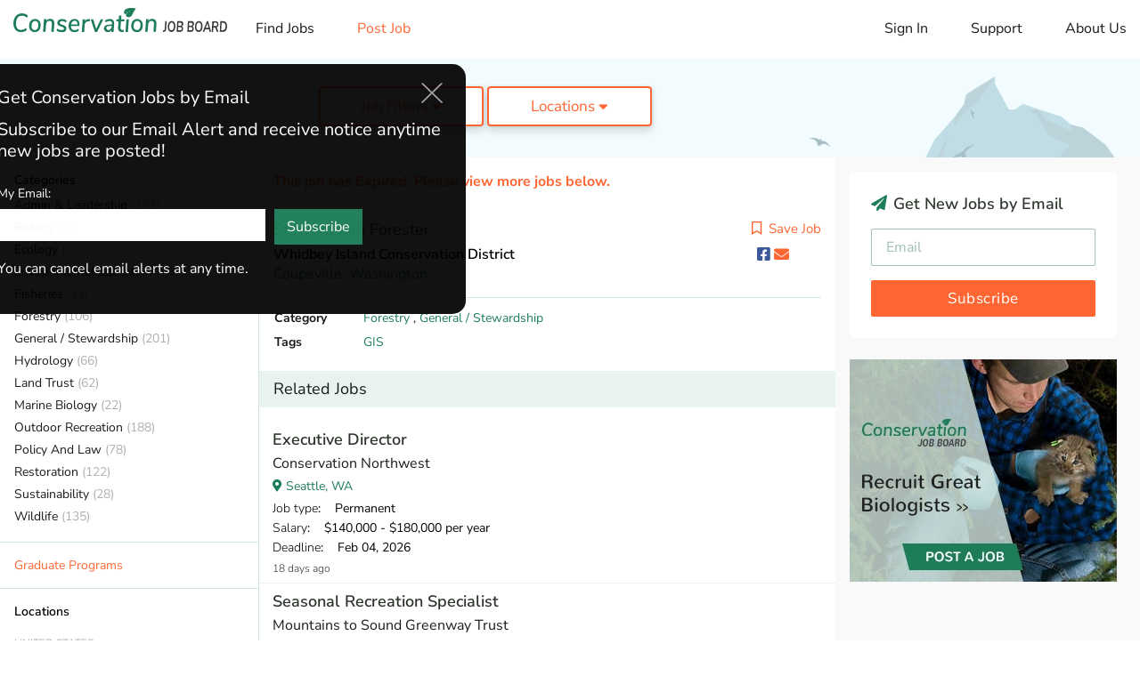

--- FILE ---
content_type: text/html; charset=utf-8
request_url: https://www.conservationjobboard.com/job-listing-stewardship-forester-coupeville-washington/6504586808
body_size: 18819
content:
<!DOCTYPE html>
<html lang="en">

<head>

    <script>
    dataLayer = [{
                    page_view_type: "job-detail-full",
        
        
                    event_label: "jid-231223-b-n",
            job_id: "231223",
            aid: "aid-1744",
            location: "washington",
            categories: "forestry-general-stewardship",
            tags: "gis",
            experience: "mid-level",
            job_type: "permanent",
            company: "whidbey-island-conservation-district",
            level_name: "basic",
        
        
    }];
</script>

<!-- Google Tag Manager GA4(NEW) -->
<script>
    (function(w, d, s, l, i) {
        w[l] = w[l] || [];
        w[l].push({
            'gtm.start': new Date().getTime(),
            event: 'gtm.js'
        });
        var f = d.getElementsByTagName(s)[0],
            j = d.createElement(s),
            dl = l != 'dataLayer' ? '&l=' + l : '';
        j.async = true;
        j.src =
            'https://www.googletagmanager.com/gtm.js?id=' + i + dl;
        f.parentNode.insertBefore(j, f);
    })(window, document, 'script', 'dataLayer', 'GTM-T6PP94Z');
</script>
<!-- End Google Tag Manager -->


    <meta charset="utf-8">
    <meta http-equiv="X-UA-Compatible" content="IE=edge">
    <meta name="viewport" content="width=device-width, initial-scale=1, shrink-to-fit=no">

    <meta name="Robots" content="index,follow">
    <meta name="google-signin-client_id" content="503584176912-i86s6716eek82uv18l8gga8i168l4nt2.apps.googleusercontent.com">

    <title>Job Listing - Stewardship Forester in Coupeville, Washington</title>
<meta name="description" content="Nov 16 - Whidbey Island Conservation District hiring Stewardship Forester in Coupeville, Washington on Conservation Job Board. Discover the latest conservation jobs and internships">
<meta name="keywords" content="conservation jobs, wildlife jobs, forestry jobs, ecology jobs, internship, volunteer, job board, job search">
<meta property="fb:app_id" content="210814329274136">
<link rel="canonical" href="https://www.conservationjobboard.com/job-listing-stewardship-forester-coupeville-washington/6504586808">
    <meta property="og:title" content="Stewardship Forester | Coupeville, WA">
<meta property="og:description" content="Nov 16 - Whidbey Island Conservation District hiring Stewardship Forester in Coupeville, Washington on Conservation Job Board. Discover the latest conservation jobs and internships">
<meta property="og:url" content="https://www.conservationjobboard.com/job-listing-stewardship-forester-coupeville-washington/6504586808">
<meta property="og:type" content="article">
<meta property="og:image" content="https://www.conservationjobboard.com/images/cjb-avatar-7-400x400.jpg">

    <meta name="twitter:card" content="summary_large_image">
<meta name="twitter:site" content="@ConservJobBoard">
<meta name="twitter:title" content="Job Listing - Stewardship Forester in Coupeville, Washington">
<meta name="twitter:description" content="Nov 16 - Whidbey Island Conservation District hiring Stewardship Forester in Coupeville, Washington on Conservation Job Board. Discover the latest conservation jobs and internships">

    <link rel="icon" href="/images/favicon.ico">

    <!-- CSRF Token -->
    <meta name="csrf-token" content="URjyJ0zZ1IcEEO1Gh4h8dau5ZtAs5WjBbgn0uhAr">

    <!-- Custom styles for this template -->
    <link rel="stylesheet" href="/css/site.css?id=3b2b2960fbfecf9c1003b3f04cfee737">

    <script src="https://challenges.cloudflare.com/turnstile/v0/api.js" async defer></script>

    <!-- Livewire Styles --><style >[wire\:loading][wire\:loading], [wire\:loading\.delay][wire\:loading\.delay], [wire\:loading\.inline-block][wire\:loading\.inline-block], [wire\:loading\.inline][wire\:loading\.inline], [wire\:loading\.block][wire\:loading\.block], [wire\:loading\.flex][wire\:loading\.flex], [wire\:loading\.table][wire\:loading\.table], [wire\:loading\.grid][wire\:loading\.grid], [wire\:loading\.inline-flex][wire\:loading\.inline-flex] {display: none;}[wire\:loading\.delay\.none][wire\:loading\.delay\.none], [wire\:loading\.delay\.shortest][wire\:loading\.delay\.shortest], [wire\:loading\.delay\.shorter][wire\:loading\.delay\.shorter], [wire\:loading\.delay\.short][wire\:loading\.delay\.short], [wire\:loading\.delay\.default][wire\:loading\.delay\.default], [wire\:loading\.delay\.long][wire\:loading\.delay\.long], [wire\:loading\.delay\.longer][wire\:loading\.delay\.longer], [wire\:loading\.delay\.longest][wire\:loading\.delay\.longest] {display: none;}[wire\:offline][wire\:offline] {display: none;}[wire\:dirty]:not(textarea):not(input):not(select) {display: none;}:root {--livewire-progress-bar-color: #2299dd;}[x-cloak] {display: none !important;}[wire\:cloak] {display: none !important;}dialog#livewire-error::backdrop {background-color: rgba(0, 0, 0, .6);}</style>

    
</head>

<body>

    
    <div id="app">
        <div>
            <div wire:snapshot="{&quot;data&quot;:[],&quot;memo&quot;:{&quot;id&quot;:&quot;Ac7ZDyLeGMWtsN7hZnb3&quot;,&quot;name&quot;:&quot;site.common.header&quot;,&quot;path&quot;:&quot;job-listing-stewardship-forester-coupeville-washington\/6504586808&quot;,&quot;method&quot;:&quot;GET&quot;,&quot;release&quot;:&quot;a-a-a&quot;,&quot;children&quot;:[],&quot;scripts&quot;:[],&quot;assets&quot;:[],&quot;errors&quot;:[],&quot;locale&quot;:&quot;en&quot;},&quot;checksum&quot;:&quot;dd7b4e6c15b9860c5e5f26bfb8c087726774c746c9ac08773ca85afe7165c5f7&quot;}" wire:effects="[]" wire:id="Ac7ZDyLeGMWtsN7hZnb3">
    <div id="menu-overlay"></div>

    <header id="header">
        <a class="mobile-logo" href="/"><img src="/images/logo-v2.svg" alt="Conservation Job Board website logo."
                width="190" height="62"></a>
        <nav class="navbar navbar-expand-md navbar-light">
            <button id="toggle_menu" class="navbar-toggler" type="button" data-toggle="collapse"
                data-target="#menu__sidebar" aria-controls="menu__sidebar" aria-expanded="false"
                aria-label="Toggle navigation">
                <i class="fas fa-bars"></i>
            </button>

            <div id="menu__sidebar" class="navbar-collapse show collapse">
                <ul class="navbar-nav align-items-lg-center">
                    <li class="nav-item d-none d-lg-block mr-4 ml-2">
                        <a class="logo" href="/"><img src="/images/logo-v2.svg" alt=""
                                width="240"></a>
                    </li>
                    <li class="nav-item">
                        <!--[if BLOCK]><![endif]-->                            <a class="nav-link " href="https://www.conservationjobboard.com">Find Jobs</a>
                        <!--[if ENDBLOCK]><![endif]-->                    </li>
                    <li class="nav-item">
                        <a class="nav-link text-warning " href="https://www.conservationjobboard.com/select-organization-job-type">Post
                            Job</a>
                    </li>
                </ul>

                <ul class="navbar-nav navbar-nav--right">
                    <li class="nav-item">
                        <Login google-link="https://www.conservationjobboard.com/social/login/github"
                            url-intended=""></Login>
                    </li>
                    <li class="nav-item">
                        <a class="nav-link " href="https://www.conservationjobboard.com/faq">Support</a>
                    </li>
                    

                    <li class="nav-item">
                        <a class="nav-link " href="https://www.conservationjobboard.com/about-us">About Us</a>
                    </li>
                </ul>
            </div>
        </nav>
    </header>

    <!-- Modal -->
    <div id="loginModal" class="modal fade" tabindex="-1" role="dialog">
        <div class="modal-dialog" role="document">
            <div class="modal-content">
                <div class="modal-header">
                    <h5 class="modal-title">Log in to your account</h5>
                    <button type="button" class="close" data-dismiss="modal" aria-label="Close">
                        <i class="fas fa-times-circle"></i>
                    </button>
                </div>
                <div class="modal-body">
                    <div class="login-modal__or">OR</div>
                    <div class="login-modal__content">
                        <div class="login-modal__content__signin">
                            <div class="row">
                                <div class="col-md-6">
                                    <a id="googleBtn" class="btn btn-block btn-social btn-google">
                                        <i class="fab fa-google"></i><span id="googleBtnText">Log in with Google</span>
                                    </a>

                                    <a href="#" class="login-modal__forgot-password">Forgot your password?</a>
                                </div>
                                <div class="col-md-6">
                                    <div class="form-group">
                                        <input class="form-control" type="text" placeholder="Email Address"
                                            aria-label="Email Address">
                                    </div>
                                    <div class="form-group">
                                        <input class="form-control" type="password" placeholder="Password"
                                            aria-label="Password">
                                    </div>
                                    <button class="btn btn-primary btn-block btn-lg">Sign in</button>
                                </div>
                            </div>
                        </div>

                    </div>
                </div>
                <div class="login-modal__footer">
                    <div class="login-modal__footer__switch">
                        Don’t have an account? <a href="#">Sign Up</a>
                    </div>
                    <div class="login-modal__footer__terms">By signing into your account, you agree to Conservation Job
                        Board's <a href="/terms-of-service" target="_blank">Terms of Service</a> and consent to our <a
                            href="/privacy-policy" target="_blank">Privacy Policy</a>.</div>
                </div>
            </div>
            <div class="modal-content">
                <div class="modal-header">
                    <h5 class="modal-title">Create a new account</h5>
                    <button type="button" class="close" data-dismiss="modal" aria-label="Close">
                        <i class="fas fa-times-circle"></i>
                    </button>
                </div>
                <div class="modal-body">
                    <div class="login-modal__or">OR</div>
                    <div class="login-modal__content">
                        <div class="login-modal__content__signup">
                            <div class="row">
                                <div class="col-md-6">
                                    <a id="googleBtn" class="btn btn-block btn-social btn-google">
                                        <i class="fab fa-google"></i><span id="googleBtnText">Sign up with
                                            Google</span>
                                    </a>

                                    <div class="login-modal__already-have-account">Already have an account? <a
                                            href="#">Log In</a></div>
                                </div>
                                <div class="col-md-6">
                                    <div class="form-group">
                                        <input class="form-control" type="text" placeholder="Email Address"
                                            aria-label="Email Address">
                                    </div>

                                    <div class="form-group">
                                        <input class="form-control" type="password" placeholder="Password"
                                            aria-label="Password">
                                    </div>

                                    <div class="form-group">
                                        <input class="form-control" type="password" placeholder="Password Confirmation" aria-label="Password Confirmation">
                                    </div>

                                    <button class="btn btn-primary btn-block btn-lg">Sign Up</button>
                                </div>
                            </div>

                        </div>
                    </div>
                </div>
                <div class="login-modal__footer">
                    <div class="login-modal__footer__switch login-modal__footer__switch--signup">
                        <div class="custom-control custom-checkbox">
                            <input id="input-1" type="checkbox" class="custom-control-input"
                            aria-label="Check to receive job alert emails with new job listings">
                            <label class="custom-control-label" for="input-1"> I want to receive job alert emails
                                with new job listings</label>
                        </div>
                    </div>
                    <div class="login-modal__footer__terms">By creating your account, you agree to Conservation Job
                        Board's <a href="/terms-of-service" target="_blank">Terms of Service</a> and consent to our <a
                            href="/privacy-policy" target="_blank">Privacy Policy</a>.</div>
                    <div class="login-modal__footer__terms">By creating your account, you agree to Conservation Job
                        Board's <a href="/terms-of-service" target="_blank">Terms of Service</a> and consent to our <a
                            href="/privacy-policy" target="_blank">Privacy Policy</a>.</div>
                </div>
            </div>
        </div>
    </div>
</div>
        </div>

            
            <script type="application/ld+json">
        {
            "@context": "https://schema.org",
            "@type": "JobPosting",
            "title": "Stewardship Forester",
            "description": "INTRODUCTION:The Whidbey Island Conservation District (WICD) is seeking a Stewardship Forester to deliver WICD&rsquo;s forest health and wildfire resiliency programs by providing technical assistance, conservation planning, and community partnership building and support. WICD is an important part of Whidbey Island&rsquo;s fabric of life and serves the population in important ways involving land management and natural resource conservation. This position serves a critical role sharing expertise and resources with our island community. We are excited to find an experienced self-starter who is energetic, with a great work ethic, and strong interest in becoming part of our team.  POSITION OVERVIEW:The Stewardship Forester is a full-time, non-exempt hourly, benefited position that reports directly to the Executive Director. The purpose of this position is to implement the Whidbey Island Conservation District&rsquo;s forest health and wildfire resiliency programs. These programs are founded...",
            "datePosted": "2023-11-17 06:47:54",
            "employmentType":"FULL_TIME",
            "url": "https://www.conservationjobboard.com/job-listing-stewardship-forester-coupeville-washington/6504586808?from=g-jobs",
            "validThrough": "2023-12-02 00:00:00",
            "jobLocation": {
                "@type": "Place",
                "address": {
                    "@type": "PostalAddress",
                    "addressLocality": "Coupeville",
                    "addressRegion": "WA",
                    "addressCountry": {
                        "@type" : "Country",
                        "name" : "US"
                    }
                }
            },
            "baseSalary": {
    "@type": "MonetaryAmount",
    "currency": "USD",
    "value": {
        "@type": "QuantitativeValue","value": "$54,512 - $80,984",    "unitText": "USD"
    }
},
            "hiringOrganization": {
                "@type": "Organization",
                "name": "Whidbey Island Conservation District",
                "sameAs" : ""
            }
        }
        </script>
    
    <div>
        <section wire:snapshot="{&quot;data&quot;:{&quot;page&quot;:null},&quot;memo&quot;:{&quot;id&quot;:&quot;Ak0GQH3sqPgCBo77wMAE&quot;,&quot;name&quot;:&quot;site.small-banner&quot;,&quot;path&quot;:&quot;job-listing-stewardship-forester-coupeville-washington\/6504586808&quot;,&quot;method&quot;:&quot;GET&quot;,&quot;release&quot;:&quot;a-a-a&quot;,&quot;children&quot;:[],&quot;scripts&quot;:[],&quot;assets&quot;:[],&quot;errors&quot;:[],&quot;locale&quot;:&quot;en&quot;},&quot;checksum&quot;:&quot;fb5194a8f334b90892b546520378bd186b9a87ceac47724600d7a40877fa67ad&quot;}" wire:effects="[]" wire:id="Ak0GQH3sqPgCBo77wMAE" class="banner banner--small">
    <div class="left-side">
        
    </div>
    <div class="middle-side">

        
        <top-filter :categories='[{"id":16,"name":"Admin \u0026 Leadership","short_name":"Administration","slug":"non-profit-development","cjbn_url":"https:\/\/www.cjbnetwork.com\/search\/category\/environmental-studies","cjbn_text":"Environmental Graduate Programs","meta_description":"Discover the latest environmental non-profit, development, and fundraising jobs and internships on Conservation Job Board.","meta_title":"Environmental Non-Profit, Development Jobs","meta_keywords":"non-profit, environment, development, fundraising","created_at":null,"updated_at":"2022-10-11T16:56:15.000000Z"},{"id":6,"name":"Botany","short_name":"Botany","slug":"botany-jobs","cjbn_url":"https:\/\/www.cjbnetwork.com\/search\/category\/botany","cjbn_text":"Botany Gradate Programs","meta_description":"Search the latest botany jobs, internships, graduate positions, and volunteer opportunities on the Conservation Job Board. Find your career as a botanist.","meta_title":"Botany Jobs, Careers - Find Botanist Jobs","meta_keywords":"botany, botanical, plant, vegetation, botanist, nursery, garden, delineations","created_at":null,"updated_at":null},{"id":5,"name":"Ecology","short_name":"Ecology","slug":"ecology-jobs","cjbn_url":"https:\/\/www.cjbnetwork.com\/search\/category\/ecology","cjbn_text":"Ecology Graduate Programs","meta_description":"Search the latest ecology jobs, internships, and graduate positions on the Conservation Job Board. Find your career as an ecologist.","meta_title":"Ecology Jobs - Conservation Job Board","meta_keywords":"ecology, ecological, ecologist, biologist, research","created_at":null,"updated_at":null},{"id":14,"name":"Environmental Education","short_name":"Education","slug":"environmental-education-jobs","cjbn_url":"https:\/\/www.cjbnetwork.com\/search\/category\/environmental-education","cjbn_text":"Environmental Education Graduate Programs","meta_description":"Find Environmental Education jobs, internships, and volunteer opportunities on the Conservation Job Board","meta_title":"Environmental Education Jobs","meta_keywords":"conservation jobs, wildlife jobs, forestry jobs, ecology jobs, internship, volunteer, job board, job search","created_at":null,"updated_at":"2022-10-11T16:53:51.000000Z"},{"id":7,"name":"Fisheries","short_name":"Fisheries","slug":"fisheries-jobs","cjbn_url":"https:\/\/www.cjbnetwork.com\/search\/category\/wildlife-science","cjbn_text":"Wildlife Graduate Programs","meta_description":"Search 1000+ job listings in Fisheries and related fields on the Conservation Job Board","meta_title":"Fisheries Jobs - Conservation Job Board","meta_keywords":"fisheries, fishery, fish","created_at":null,"updated_at":null},{"id":3,"name":"Forestry","short_name":"Forestry","slug":"forestry-jobs","cjbn_url":"https:\/\/www.cjbnetwork.com\/search\/category\/forestry","cjbn_text":"Forestry Graduate Programs","meta_description":"Find forestry jobs, internships, and graduate positions on the Conservation Job Board, your source for jobs in forestry and forest ecology.","meta_title":"Forestry Jobs - Conservation Job Board","meta_keywords":"forestry, forest, forester, hotshot, wood, arborist","created_at":null,"updated_at":null},{"id":8,"name":"General \/ Stewardship","short_name":"General","slug":"general-and-stewardship-jobs","cjbn_url":"https:\/\/www.cjbnetwork.com\/search\/","cjbn_text":"Conservation Graduate Programs","meta_description":"Find Outdoor Recreation jobs, internships, and volunteer opportunities working in parks and protected areas on Conservation Job Board.","meta_title":"Outdoor Recreation Jobs - Conservation Job Board","meta_keywords":"park, recreation, outdoor, protected area, parks, stewardship, ranger, counselor, camp","created_at":null,"updated_at":"2024-10-30T20:39:28.000000Z"},{"id":13,"name":"Hydrology","short_name":"Hydrology","slug":"hydrology-jobs","cjbn_url":"https:\/\/www.cjbnetwork.com\/search\/category\/water-resources","cjbn_text":"Hydrology Gradaute Programs","meta_description":"Search hydrology jobs and water resource jobs on the Conservation Job Board Find jobs with water quality and watershed management.","meta_title":"Hydrology Jobs - Find Water Resource Jobs","meta_keywords":"hydrology, hydrological, hydrologist, watershed, water","created_at":null,"updated_at":null},{"id":4,"name":"Land Trust","short_name":"Land Trust","slug":"land-trust-jobs","cjbn_url":"https:\/\/www.cjbnetwork.com\/search\/","cjbn_text":"Conservation Graduate Programs","meta_description":"Find Land Trust jobs, internships, and volunteer opportunities on the Conservation Job Board. Find a career working for a Land Trust.","meta_title":"Land Trust Jobs - Conservation Job Board","meta_keywords":"trust, conservancy, removal, easement, land management internship, land stewardship, land steward","created_at":null,"updated_at":null},{"id":2,"name":"Marine Biology","short_name":"Marine Biology","slug":"marine-biology-jobs","cjbn_url":"https:\/\/www.cjbnetwork.com\/search\/category\/marine-biology","cjbn_text":"Marine Biology Graduate Programs","meta_description":"Search marine biology jobs, internships, and graduate positions. Find a marine biology career on the Conservation Job Board.","meta_title":"Marine Biology Jobs, Careers - Conservation Job Board","meta_keywords":"marine, sea, ocean, coastal, shellfish, fishery, fisheries, oceanic","created_at":null,"updated_at":null},{"id":17,"name":"Outdoor Recreation","short_name":"Recreation","slug":"outdoor-recreation-jobs","cjbn_url":"https:\/\/www.cjbnetwork.com\/search\/","cjbn_text":"Conservation Graduate Programs","meta_description":null,"meta_title":null,"meta_keywords":null,"created_at":null,"updated_at":"2022-10-11T16:51:52.000000Z"},{"id":15,"name":"Policy And Law","short_name":"Policy \u0026 Law","slug":"policy-law-jobs","cjbn_url":"https:\/\/www.cjbnetwork.com\/search\/category\/environmental-studies","cjbn_text":"Environmental Graduate Programs","meta_description":"Discover the latest Environmental Policy and Law jobs, internships, and volunteer positions on Conservation Job Board.","meta_title":"Environmental Policy and Law Jobs - Conservation Job Board","meta_keywords":"environmental law, environmental policy, law, policy, planning, regulations","created_at":null,"updated_at":"2022-10-11T16:55:29.000000Z"},{"id":9,"name":"Restoration","short_name":"Restoration","slug":"restoration-jobs","cjbn_url":"https:\/\/www.cjbnetwork.com\/search\/","cjbn_text":"Conservation Gradaute Programs","meta_description":"Discover Restoration jobs, internships, and volunteer opportunities on Conservation Job Board. Fina a career in Ecological Restoration.","meta_title":"Restoration Jobs - Conservation Job Board","meta_keywords":"restoration, stewardship, invasive, steward","created_at":null,"updated_at":null},{"id":12,"name":"Sustainability","short_name":"Sustainability","slug":"sustainability-jobs","cjbn_url":"https:\/\/www.cjbnetwork.com\/search\/category\/environmental-studies","cjbn_text":"Environmental Graduate Programs","meta_description":"","meta_title":null,"meta_keywords":null,"created_at":null,"updated_at":null},{"id":1,"name":"Wildlife","short_name":"Wildlife","slug":"wildlife-jobs","cjbn_url":"https:\/\/www.cjbnetwork.com\/search\/category\/wildlife-science","cjbn_text":"Wildlife Graduate Programs","meta_description":"Search Wildlife jobs, internships, and graduate positions on the Conservation Job Board. Find Wildlife careers.","meta_title":"Wildlife Jobs, Careers - Conservation Job Board","meta_keywords":"wildlife, animal, avian, biological, habitat, surveys","created_at":null,"updated_at":null}]' :types='[{"id":1,"name":"Permanent","short_name":"Permanent","slug":"conservation-paid-jobs","description":"Any paid job that isn\u2019t Temporary or Faculty.","meta_description":"Discover paid jobs in conservation, wildlife, ecology, forestry, marine biology, environmental education, and more on Conservation Job Board.","meta_title":"Paid Conservation and Wildlife Jobs | Conservation Job Board","meta_keywords":"paid jobs, conservation, wildlife","created_at":null,"updated_at":"2024-11-06T21:48:45.000000Z"},{"id":2,"name":"Temporary","short_name":"Temporary","slug":"conservation-seasonal-temporary-jobs","description":"A paid job that ends in a year or less.","meta_description":"Discover seasonal and temporary jobs in conservation, wildlife, ecology, forestry, marine biology, environmental education and more on Conservation Job Board.","meta_title":"Seasonal Conservation and Wildlife  Jobs","meta_keywords":"seasonal, temporary, jobs, conservation, wildlife","created_at":null,"updated_at":null},{"id":7,"name":"Faculty \/ Postdoc","short_name":"Faculty","slug":"faculty-postdoc","description":"Academic faculty, postdoc, and related positions.","meta_description":"Search faculty, postdoc, and other academic jobs in conservation and ecology on Conservation Job Board.","meta_title":"Ecology and Conservation Faculty, Postdoc Jobs","meta_keywords":"Ecology faculty, postdoc, professors, postdoctoral, jobs","created_at":"2024-11-12T16:30:17.000000Z","updated_at":"2024-11-12T16:30:17.000000Z"},{"id":3,"name":"Paid Internship","short_name":"Paid Internship","slug":"conservation-internships","description":"Emphasizes on-the-job training.","meta_description":"Discover the latest internships in conservation, wildlife, ecology, forestry, marine biology, environmental education, and more on Conservation Job Board.","meta_title":"Conservation Internships - Find Wildlife Internships","meta_keywords":"internships, conservation, wildlife","created_at":null,"updated_at":null},{"id":4,"name":"Student","short_name":"Student","slug":"conservation-ecology-graduate-programs","description":"Assistantships and other student opportunities.","meta_description":"Discover new assistantships and other student jobs in conservation, ecology, wildlife, forestry, marine biology, and related fields on Conservation Job Board.","meta_title":"Conservation and Ecology Graduate Assistantships, Jobs","meta_keywords":"conservation, ecology, graduate, assistantship, student","created_at":null,"updated_at":"2024-11-12T16:33:30.000000Z"},{"id":5,"name":"AmeriCorps","short_name":"AmeriCorps","slug":"americorps-jobs","description":"Any AmeriCorps-based position.","meta_description":null,"meta_title":null,"meta_keywords":null,"created_at":null,"updated_at":null},{"id":6,"name":"Unpaid","short_name":"Unpaid","slug":"conservation-unpaid-jobs","description":"Any unpaid position.","meta_description":"Discover unpaid jobs in conservation, wildlife, ecology, forestry, marine biology, environmental education, and more on Conservation Job Board.","meta_title":"Unpaid Conservation and Wildlife Jobs | Conservation Job Board","meta_keywords":"unpaid jobs, conservation, wildlife","created_at":null,"updated_at":"2024-11-12T16:44:41.000000Z"}]'
            :regions='[{"id":1,"name":"Africa","slug":"africa","created_at":null,"updated_at":null},{"id":2,"name":"Asia","slug":"asia","created_at":null,"updated_at":null},{"id":4,"name":"Australia","slug":"australia","created_at":null,"updated_at":null},{"id":6,"name":"Canada","slug":"canada","created_at":null,"updated_at":null},{"id":3,"name":"Europe","slug":"europe","created_at":null,"updated_at":null},{"id":5,"name":"Latin America","slug":"latin-america","created_at":null,"updated_at":null},{"id":8,"name":"Other","slug":"other","created_at":null,"updated_at":null}]' :states='[{"id":1,"name":"Alabama","slug":"alabama","code":"AL","state_group":"s","created_at":null,"updated_at":null},{"id":2,"name":"Alaska","slug":"alaska","code":"AK","state_group":"w","created_at":null,"updated_at":null},{"id":3,"name":"Arizona","slug":"arizona","code":"AZ","state_group":"w","created_at":null,"updated_at":null},{"id":4,"name":"Arkansas","slug":"arkansas","code":"AR","state_group":"s","created_at":null,"updated_at":null},{"id":5,"name":"California","slug":"california","code":"CA","state_group":"w","created_at":null,"updated_at":null},{"id":6,"name":"Colorado","slug":"colorado","code":"CO","state_group":"w","created_at":null,"updated_at":null},{"id":7,"name":"Connecticut","slug":"connecticut","code":"CT","state_group":"ne","created_at":null,"updated_at":null},{"id":8,"name":"Delaware","slug":"delaware","code":"DE","state_group":"ne","created_at":null,"updated_at":null},{"id":9,"name":"DC","slug":"district-of-columbia","code":"DC","state_group":"ne","created_at":null,"updated_at":"2022-12-22T22:04:36.000000Z"},{"id":10,"name":"Florida","slug":"florida","code":"FL","state_group":"s","created_at":null,"updated_at":null},{"id":11,"name":"Georgia","slug":"georgia","code":"GA","state_group":"s","created_at":null,"updated_at":null},{"id":12,"name":"Hawaii","slug":"hawaii","code":"HI","state_group":"w","created_at":null,"updated_at":null},{"id":13,"name":"Idaho","slug":"idaho","code":"ID","state_group":"w","created_at":null,"updated_at":null},{"id":14,"name":"Illinois","slug":"illinois","code":"IL","state_group":"mw","created_at":null,"updated_at":null},{"id":15,"name":"Indiana","slug":"indiana","code":"IN","state_group":"mw","created_at":null,"updated_at":null},{"id":16,"name":"Iowa","slug":"iowa","code":"IA","state_group":"mw","created_at":null,"updated_at":null},{"id":17,"name":"Kansas","slug":"kansas","code":"KS","state_group":"mw","created_at":null,"updated_at":null},{"id":18,"name":"Kentucky","slug":"kentucky","code":"KY","state_group":"s","created_at":null,"updated_at":null},{"id":19,"name":"Louisiana","slug":"louisiana","code":"LA","state_group":"s","created_at":null,"updated_at":null},{"id":20,"name":"Maine","slug":"maine","code":"ME","state_group":"ne","created_at":null,"updated_at":null},{"id":21,"name":"Maryland","slug":"maryland","code":"MD","state_group":"ne","created_at":null,"updated_at":null},{"id":22,"name":"Massachusetts","slug":"massachusetts","code":"MA","state_group":"ne","created_at":null,"updated_at":null},{"id":23,"name":"Michigan","slug":"michigan","code":"MI","state_group":"mw","created_at":null,"updated_at":null},{"id":24,"name":"Minnesota","slug":"minnesota","code":"MN","state_group":"mw","created_at":null,"updated_at":null},{"id":25,"name":"Mississippi","slug":"mississippi","code":"MS","state_group":"s","created_at":null,"updated_at":null},{"id":26,"name":"Missouri","slug":"missouri","code":"MO","state_group":"mw","created_at":null,"updated_at":null},{"id":27,"name":"Montana","slug":"montana","code":"MT","state_group":"w","created_at":null,"updated_at":null},{"id":28,"name":"Nebraska","slug":"nebraska","code":"NE","state_group":"mw","created_at":null,"updated_at":null},{"id":29,"name":"Nevada","slug":"nevada","code":"NV","state_group":"w","created_at":null,"updated_at":null},{"id":30,"name":"New Hampshire","slug":"new-hampshire","code":"NH","state_group":"ne","created_at":null,"updated_at":null},{"id":31,"name":"New Jersey","slug":"new-jersey","code":"NJ","state_group":"ne","created_at":null,"updated_at":null},{"id":32,"name":"New Mexico","slug":"new-mexico","code":"NM","state_group":"w","created_at":null,"updated_at":null},{"id":33,"name":"New York","slug":"new-york","code":"NY","state_group":"ne","created_at":null,"updated_at":null},{"id":34,"name":"North Carolina","slug":"north-carolina","code":"NC","state_group":"s","created_at":null,"updated_at":null},{"id":35,"name":"North Dakota","slug":"north-dakota","code":"ND","state_group":"mw","created_at":null,"updated_at":null},{"id":36,"name":"Ohio","slug":"ohio","code":"OH","state_group":"mw","created_at":null,"updated_at":null},{"id":37,"name":"Oklahoma","slug":"oklahoma","code":"OK","state_group":"mw","created_at":null,"updated_at":null},{"id":38,"name":"Oregon","slug":"oregon","code":"OR","state_group":"w","created_at":null,"updated_at":null},{"id":39,"name":"Pennsylvania","slug":"pennsylvania","code":"PA","state_group":"ne","created_at":null,"updated_at":null},{"id":41,"name":"Rhode Island","slug":"rhode-island","code":"RI","state_group":"ne","created_at":null,"updated_at":null},{"id":42,"name":"South Carolina","slug":"south-carolina","code":"SC","state_group":"s","created_at":null,"updated_at":null},{"id":43,"name":"South Dakota","slug":"south-dakota","code":"SD","state_group":"mw","created_at":null,"updated_at":null},{"id":44,"name":"Tennessee","slug":"tennessee","code":"TN","state_group":"s","created_at":null,"updated_at":null},{"id":45,"name":"Texas","slug":"texas","code":"TX","state_group":"s","created_at":null,"updated_at":null},{"id":46,"name":"Utah","slug":"utah","code":"UT","state_group":"w","created_at":null,"updated_at":null},{"id":47,"name":"Vermont","slug":"vermont","code":"VT","state_group":"ne","created_at":null,"updated_at":null},{"id":48,"name":"Virginia","slug":"virginia","code":"VA","state_group":"s","created_at":null,"updated_at":null},{"id":49,"name":"Washington","slug":"washington","code":"WA","state_group":"w","created_at":null,"updated_at":null},{"id":50,"name":"West Virginia","slug":"west-virginia","code":"WV","state_group":"s","created_at":null,"updated_at":null},{"id":51,"name":"Wisconsin","slug":"wisconsin","code":"WI","state_group":"mw","created_at":null,"updated_at":null},{"id":52,"name":"Wyoming","slug":"wyoming","code":"WY","state_group":"w","created_at":null,"updated_at":null},{"id":53,"name":"US Territories","slug":"us-territories","code":"US","state_group":"ne","created_at":null,"updated_at":null}]'
            :global_filter='{"cat":[],"tag":[],"region":[],"state":[],"type":[],"kw":[]}' :current_page='1'></top-filter>

        <!--[if BLOCK]><![endif]--><!--[if ENDBLOCK]><![endif]-->
    </div>
</section>
    </div>

    <main>

        <div>
            <section wire:snapshot="{&quot;data&quot;:[],&quot;memo&quot;:{&quot;id&quot;:&quot;BI3ZAUFLHWU4o0dgqshs&quot;,&quot;name&quot;:&quot;site.aside.my-feed-mobile&quot;,&quot;path&quot;:&quot;job-listing-stewardship-forester-coupeville-washington\/6504586808&quot;,&quot;method&quot;:&quot;GET&quot;,&quot;release&quot;:&quot;a-a-a&quot;,&quot;children&quot;:[],&quot;scripts&quot;:[],&quot;assets&quot;:[],&quot;errors&quot;:[],&quot;locale&quot;:&quot;en&quot;},&quot;checksum&quot;:&quot;5d4b486c720c909c9344fb2b8286599438589e6efdbadf38a79bae812a9789d4&quot;}" wire:effects="[]" wire:id="BI3ZAUFLHWU4o0dgqshs" class="my-jobs my-jobs--mobile">
    <!--[if BLOCK]><![endif]-->        <mobile-my-jobs></mobile-my-jobs>
    <!--[if ENDBLOCK]><![endif]-->
</section>
        </div>

        <div class="home-page-container home-page-container--single-job">
            <aside class="left-aside">

                <div wire:snapshot="{&quot;data&quot;:{&quot;minimal&quot;:false,&quot;from&quot;:&quot;cjb-home&quot;},&quot;memo&quot;:{&quot;id&quot;:&quot;fMao8ghT5eWYYbK7UEgL&quot;,&quot;name&quot;:&quot;site.job-links&quot;,&quot;path&quot;:&quot;job-listing-stewardship-forester-coupeville-washington\/6504586808&quot;,&quot;method&quot;:&quot;GET&quot;,&quot;release&quot;:&quot;a-a-a&quot;,&quot;children&quot;:[],&quot;scripts&quot;:[],&quot;assets&quot;:[],&quot;errors&quot;:[],&quot;locale&quot;:&quot;en&quot;},&quot;checksum&quot;:&quot;5c04412a989c3d7bda7a12b7369029168a66856e28a05efbfb4227717c10d609&quot;}" wire:effects="[]" wire:id="fMao8ghT5eWYYbK7UEgL">
    <section class="filter-section categories">
        <form action="">
            <p class="left-aside__title">Categories</p>
            <nav>
                <ul class="list-unstyled">
                    <!--[if BLOCK]><![endif]-->                        <li><a href="https://www.conservationjobboard.com/category/non-profit-development">Admin &amp; Leadership </a> <span class="count">(193)</span></li>
                                            <li><a href="https://www.conservationjobboard.com/category/botany-jobs">Botany </a> <span class="count">(87)</span></li>
                                            <li><a href="https://www.conservationjobboard.com/category/ecology-jobs">Ecology </a> <span class="count">(110)</span></li>
                                            <li><a href="https://www.conservationjobboard.com/category/environmental-education-jobs">Environmental Education </a> <span class="count">(141)</span></li>
                                            <li><a href="https://www.conservationjobboard.com/category/fisheries-jobs">Fisheries </a> <span class="count">(33)</span></li>
                                            <li><a href="https://www.conservationjobboard.com/category/forestry-jobs">Forestry </a> <span class="count">(106)</span></li>
                                            <li><a href="https://www.conservationjobboard.com/category/general-and-stewardship-jobs">General / Stewardship </a> <span class="count">(201)</span></li>
                                            <li><a href="https://www.conservationjobboard.com/category/hydrology-jobs">Hydrology </a> <span class="count">(66)</span></li>
                                            <li><a href="https://www.conservationjobboard.com/category/land-trust-jobs">Land Trust </a> <span class="count">(62)</span></li>
                                            <li><a href="https://www.conservationjobboard.com/category/marine-biology-jobs">Marine Biology </a> <span class="count">(22)</span></li>
                                            <li><a href="https://www.conservationjobboard.com/category/outdoor-recreation-jobs">Outdoor Recreation </a> <span class="count">(188)</span></li>
                                            <li><a href="https://www.conservationjobboard.com/category/policy-law-jobs">Policy And Law </a> <span class="count">(78)</span></li>
                                            <li><a href="https://www.conservationjobboard.com/category/restoration-jobs">Restoration </a> <span class="count">(122)</span></li>
                                            <li><a href="https://www.conservationjobboard.com/category/sustainability-jobs">Sustainability </a> <span class="count">(28)</span></li>
                                            <li><a href="https://www.conservationjobboard.com/category/wildlife-jobs">Wildlife </a> <span class="count">(135)</span></li>
                    <!--[if ENDBLOCK]><![endif]-->                </ul>
            </nav>
        </form>
    </section>

    <!--[if BLOCK]><![endif]-->        <section class="filter-section graduate-programs">
            <a href="https://www.cjbnetwork.com?from=cjb-home" target="_blank">Graduate Programs</a>
        </section>
    <!--[if ENDBLOCK]><![endif]-->
    <!--[if BLOCK]><![endif]-->        <section class="filter-section locations">
            <p class="left-aside__title">Locations</p>
            <nav>
                <p class="left-aside__sub-title">UNITED STATES</p>
                <ul class="list-unstyled">
                    <!--[if BLOCK]><![endif]-->                        <li><a href="https://www.conservationjobboard.com/alabama">Alabama</a> <span class="count">(2)</span></li>
                                            <li><a href="https://www.conservationjobboard.com/alaska">Alaska</a> <span class="count">(18)</span></li>
                                            <li><a href="https://www.conservationjobboard.com/arizona">Arizona</a> <span class="count">(11)</span></li>
                                            <li><a href="https://www.conservationjobboard.com/arkansas">Arkansas</a> <span class="count">(1)</span></li>
                                            <li><a href="https://www.conservationjobboard.com/california">California</a> <span class="count">(116)</span></li>
                                            <li><a href="https://www.conservationjobboard.com/colorado">Colorado</a> <span class="count">(42)</span></li>
                                            <li><a href="https://www.conservationjobboard.com/connecticut">Connecticut</a> <span class="count">(13)</span></li>
                                            <li><a href="https://www.conservationjobboard.com/district-of-columbia">DC</a> <span class="count">(16)</span></li>
                                            <li><a href="https://www.conservationjobboard.com/delaware">Delaware</a> <span class="count">(1)</span></li>
                                            <li><a href="https://www.conservationjobboard.com/florida">Florida</a> <span class="count">(16)</span></li>
                                            <li><a href="https://www.conservationjobboard.com/georgia">Georgia</a> <span class="count">(8)</span></li>
                                            <li><a href="https://www.conservationjobboard.com/hawaii">Hawaii</a> <span class="count">(3)</span></li>
                                            <li><a href="https://www.conservationjobboard.com/idaho">Idaho</a> <span class="count">(7)</span></li>
                                            <li><a href="https://www.conservationjobboard.com/illinois">Illinois</a> <span class="count">(27)</span></li>
                                            <li><a href="https://www.conservationjobboard.com/indiana">Indiana</a> <span class="count">(5)</span></li>
                                            <li><a href="https://www.conservationjobboard.com/iowa">Iowa</a> <span class="count">(5)</span></li>
                                            <li><a href="https://www.conservationjobboard.com/kansas">Kansas</a> <span class="count">(5)</span></li>
                                            <li><a href="https://www.conservationjobboard.com/kentucky">Kentucky</a> <span class="count">(3)</span></li>
                                            <li><a href="https://www.conservationjobboard.com/louisiana">Louisiana</a> <span class="count">(2)</span></li>
                                            <li><a href="https://www.conservationjobboard.com/maine">Maine</a> <span class="count">(29)</span></li>
                                            <li><a href="https://www.conservationjobboard.com/maryland">Maryland</a> <span class="count">(7)</span></li>
                                            <li><a href="https://www.conservationjobboard.com/massachusetts">Massachusetts</a> <span class="count">(31)</span></li>
                                            <li><a href="https://www.conservationjobboard.com/michigan">Michigan</a> <span class="count">(18)</span></li>
                                            <li><a href="https://www.conservationjobboard.com/minnesota">Minnesota</a> <span class="count">(59)</span></li>
                                            <li><a href="https://www.conservationjobboard.com/mississippi">Mississippi</a> <span class="count">(2)</span></li>
                                            <li><a href="https://www.conservationjobboard.com/missouri">Missouri</a> <span class="count">(11)</span></li>
                                            <li><a href="https://www.conservationjobboard.com/montana">Montana</a> <span class="count">(23)</span></li>
                                            <li><a href="https://www.conservationjobboard.com/nebraska">Nebraska</a> <span class="count">(2)</span></li>
                                            <li><a href="https://www.conservationjobboard.com/nevada">Nevada</a> <span class="count">(17)</span></li>
                                            <li><a href="https://www.conservationjobboard.com/new-hampshire">New Hampshire</a> <span class="count">(4)</span></li>
                                            <li><a href="https://www.conservationjobboard.com/new-jersey">New Jersey</a> <span class="count">(10)</span></li>
                                            <li><a href="https://www.conservationjobboard.com/new-mexico">New Mexico</a> <span class="count">(9)</span></li>
                                            <li><a href="https://www.conservationjobboard.com/new-york">New York</a> <span class="count">(29)</span></li>
                                            <li><a href="https://www.conservationjobboard.com/north-carolina">North Carolina</a> <span class="count">(19)</span></li>
                                            <li><a href="https://www.conservationjobboard.com/north-dakota">North Dakota</a> <span class="count">(5)</span></li>
                                            <li><a href="https://www.conservationjobboard.com/ohio">Ohio</a> <span class="count">(5)</span></li>
                                            <li><a href="https://www.conservationjobboard.com/oklahoma">Oklahoma</a> <span class="count">(3)</span></li>
                                            <li><a href="https://www.conservationjobboard.com/oregon">Oregon</a> <span class="count">(46)</span></li>
                                            <li><a href="https://www.conservationjobboard.com/pennsylvania">Pennsylvania</a> <span class="count">(23)</span></li>
                                            <li><a href="https://www.conservationjobboard.com/rhode-island">Rhode Island</a> <span class="count">(10)</span></li>
                                            <li><a href="https://www.conservationjobboard.com/south-carolina">South Carolina</a> <span class="count">(5)</span></li>
                                            <li><a href="https://www.conservationjobboard.com/south-dakota">South Dakota</a> <span class="count">(2)</span></li>
                                            <li><a href="https://www.conservationjobboard.com/tennessee">Tennessee</a> <span class="count">(4)</span></li>
                                            <li><a href="https://www.conservationjobboard.com/texas">Texas</a> <span class="count">(21)</span></li>
                                            <li><a href="https://www.conservationjobboard.com/us-territories">US Territories</a> <span class="count">(2)</span></li>
                                            <li><a href="https://www.conservationjobboard.com/utah">Utah</a> <span class="count">(13)</span></li>
                                            <li><a href="https://www.conservationjobboard.com/vermont">Vermont</a> <span class="count">(27)</span></li>
                                            <li><a href="https://www.conservationjobboard.com/virginia">Virginia</a> <span class="count">(19)</span></li>
                                            <li><a href="https://www.conservationjobboard.com/washington">Washington</a> <span class="count">(42)</span></li>
                                            <li><a href="https://www.conservationjobboard.com/west-virginia">West Virginia</a> <span class="count">(5)</span></li>
                                            <li><a href="https://www.conservationjobboard.com/wisconsin">Wisconsin</a> <span class="count">(34)</span></li>
                                            <li><a href="https://www.conservationjobboard.com/wyoming">Wyoming</a> <span class="count">(12)</span></li>
                    <!--[if ENDBLOCK]><![endif]-->                </ul>
                <p class="left-aside__sub-title">Regions</p>
                <ul class="list-unstyled">
                    <!--[if BLOCK]><![endif]-->                        <li><a href="https://www.conservationjobboard.com/region/remote">Remote</a> <span class="count">(10)</span></li>
                        <!--[if BLOCK]><![endif]-->                            <li><a href="https://www.conservationjobboard.com/international">International</a></li>
                        <!--[if ENDBLOCK]><![endif]-->                                            <li><a href="https://www.conservationjobboard.com/region/africa">Africa</a> <span class="count">(2)</span></li>
                        <!--[if BLOCK]><![endif]--><!--[if ENDBLOCK]><![endif]-->                                            <li><a href="https://www.conservationjobboard.com/region/asia">Asia</a> <span class="count">(0)</span></li>
                        <!--[if BLOCK]><![endif]--><!--[if ENDBLOCK]><![endif]-->                                            <li><a href="https://www.conservationjobboard.com/region/australia">Australia</a> <span class="count">(0)</span></li>
                        <!--[if BLOCK]><![endif]--><!--[if ENDBLOCK]><![endif]-->                                            <li><a href="https://www.conservationjobboard.com/region/canada">Canada</a> <span class="count">(8)</span></li>
                        <!--[if BLOCK]><![endif]--><!--[if ENDBLOCK]><![endif]-->                                            <li><a href="https://www.conservationjobboard.com/region/europe">Europe</a> <span class="count">(2)</span></li>
                        <!--[if BLOCK]><![endif]--><!--[if ENDBLOCK]><![endif]-->                                            <li><a href="https://www.conservationjobboard.com/region/latin-america">Latin America</a> <span class="count">(2)</span></li>
                        <!--[if BLOCK]><![endif]--><!--[if ENDBLOCK]><![endif]-->                                            <li><a href="https://www.conservationjobboard.com/region/other">Other</a> <span class="count">(1)</span></li>
                        <!--[if BLOCK]><![endif]--><!--[if ENDBLOCK]><![endif]-->                    <!--[if ENDBLOCK]><![endif]-->                </ul>
            </nav>
        </section>
    <!--[if ENDBLOCK]><![endif]-->
    <section class="filter-section job-types">
        <p class="left-aside__title">Job Types</p>
        <nav>
            <ul class="list-unstyled">
                <!--[if BLOCK]><![endif]-->                    <li><a href="https://www.conservationjobboard.com/job-type/conservation-paid-jobs">Permanent</a> <span class="count">(353)</span></li>
                                    <li><a href="https://www.conservationjobboard.com/job-type/conservation-seasonal-temporary-jobs">Temporary</a> <span class="count">(352)</span></li>
                                    <li><a href="https://www.conservationjobboard.com/job-type/conservation-internships">Paid Internship</a> <span class="count">(105)</span></li>
                                    <li><a href="https://www.conservationjobboard.com/job-type/conservation-ecology-graduate-programs">Student</a> <span class="count">(5)</span></li>
                                    <li><a href="https://www.conservationjobboard.com/job-type/americorps-jobs">AmeriCorps</a> <span class="count">(43)</span></li>
                                    <li><a href="https://www.conservationjobboard.com/job-type/conservation-unpaid-jobs">Unpaid</a> <span class="count">(11)</span></li>
                                    <li><a href="https://www.conservationjobboard.com/job-type/faculty-postdoc">Faculty / Postdoc</a> <span class="count">(5)</span></li>
                <!--[if ENDBLOCK]><![endif]-->            </ul>
        </nav>
    </section>

</div>

            </aside>

            <div class="main-content" id="col-main">
                <div class="single-job ">
                                        <div wire:snapshot="{&quot;data&quot;:{&quot;job&quot;:[null,{&quot;class&quot;:&quot;App\\Models\\Job&quot;,&quot;key&quot;:231223,&quot;s&quot;:&quot;mdl&quot;}],&quot;is_job_saved&quot;:false,&quot;save_job_need_to_save&quot;:false,&quot;is_preview_mode&quot;:false,&quot;is_detail_page&quot;:true,&quot;logged_user_id&quot;:null,&quot;email_already_sent&quot;:false,&quot;popup_open&quot;:false,&quot;name&quot;:null,&quot;email&quot;:null,&quot;friend_email&quot;:null,&quot;message&quot;:null},&quot;memo&quot;:{&quot;id&quot;:&quot;CAuZph68vpqDFdMJwQTu&quot;,&quot;name&quot;:&quot;site.job.frame&quot;,&quot;path&quot;:&quot;job-listing-stewardship-forester-coupeville-washington\/6504586808&quot;,&quot;method&quot;:&quot;GET&quot;,&quot;release&quot;:&quot;a-a-a&quot;,&quot;children&quot;:{&quot;231223&quot;:[&quot;div&quot;,&quot;xpMe1Q0t8iCNLqm1wEUX&quot;]},&quot;scripts&quot;:[],&quot;assets&quot;:[],&quot;errors&quot;:[],&quot;locale&quot;:&quot;en&quot;},&quot;checksum&quot;:&quot;ea64af68255ccbcb969acf7e3af251cd3aea1e915e2ba7e1fd84fee40ac5ffae&quot;}" wire:effects="{&quot;listeners&quot;:[&quot;loadJob&quot;,&quot;userLogged&quot;],&quot;dispatches&quot;:[{&quot;name&quot;:&quot;jobLoaded&quot;,&quot;params&quot;:[{&quot;id&quot;:231223,&quot;user_id&quot;:1744,&quot;code&quot;:6504586808,&quot;access_token&quot;:&quot;jCoYeMaArDnF0Y2Z79rnwRzAarleTIc2hk1eZB69&quot;,&quot;name&quot;:&quot;Stewardship Forester&quot;,&quot;slug&quot;:&quot;job-listing-stewardship-forester-coupeville-washington\/6504586808&quot;,&quot;first_name&quot;:&quot;Michelle&quot;,&quot;last_name&quot;:&quot;Maynard&quot;,&quot;receipt_email&quot;:null,&quot;phone&quot;:&quot;3606784708&quot;,&quot;profile_id&quot;:null,&quot;company_id&quot;:17169,&quot;website&quot;:null,&quot;description&quot;:&quot;&lt;p&gt;&lt;strong&gt;INTRODUCTION:&lt;\/strong&gt;&lt;br \/&gt;The Whidbey Island Conservation District (WICD) is seeking a Stewardship Forester to deliver WICD&amp;rsquo;s forest health and wildfire resiliency programs by providing technical assistance, conservation planning, and community partnership building and support. WICD is an important part of Whidbey Island&amp;rsquo;s fabric of life and serves the population in important ways involving land management and natural resource conservation. This position serves a critical role sharing expertise and resources with our island community. We are excited to find an experienced self-starter who is energetic, with a great work ethic, and strong interest in becoming part of our team.&lt;\/p&gt;\r\n&lt;p&gt;&lt;strong&gt;POSITION OVERVIEW:&lt;\/strong&gt;&lt;br \/&gt;The Stewardship Forester is a full-time, non-exempt hourly, benefited position that reports directly to the Executive Director. The purpose of this position is to implement the Whidbey Island Conservation District&amp;rsquo;s forest health and wildfire resiliency programs. These programs are founded on natural resource management activities with private landowners, land managers, and with community and neighborhood leaders and groups. The Stewardship Forester provides technical assistance to a wide variety of audiences to plan and implement forest health and wildfire resiliency projects at various scopes and scales. They also provide wildfire risk reduction outreach and education to communities and partners, support existing and new interested communities through the national Firewise USA program, and foster partnerships with other wildfire and natural resource management agencies and organizations.&lt;\/p&gt;\r\n&lt;p&gt;The Stewardship Forester must be able to build and maintain trusted relationships while working productively with our diverse community of residents, land managers and partners, including but not limited to forest landowners and land managers, residential homeowners, community neighborhood associations, community organizations, tribes, and government agencies. Other duties include assisting with other regional forestry programs alongside existing partners, participating in general community engagement events, and producing educational content. The Stewardship Forester will have exceptional organizational, communication, and people skills to build trust and empower residents to better understand wildfire risk and take associated actions, is conversant in the latest science and research on wildfire risk for western Washington, and possesses an understanding of natural resource conservation science and concerns applicable to the Puget Sound region.&lt;\/p&gt;\r\n&lt;p&gt;&lt;strong&gt;SPECIFIC RESPONSIBILITIES:&lt;\/strong&gt;&lt;\/p&gt;\r\n&lt;p&gt;&lt;strong&gt;Technical Assistance&lt;\/strong&gt;&lt;\/p&gt;\r\n&lt;ul&gt;\r\n&lt;li&gt;Independently assess and develop management recommendations on private lands for forest health, as well as wildfire resiliency and ignition zone management (i.e. field technical assistance requests, complete site natural resource inventories, write forest stewardship plans, assist with requests involving the Island County Assessor Designated Forest Land Program and timber management plan questions, provide consultation to partners with questions surrounding forest practices permitting and develop a robust referral list to other resources)&lt;\/li&gt;\r\n&lt;li&gt;Provide support for conservation practice implementation and monitoring, including assessment of eligibility for state cost-share funding and other partner financial assistance opportunities, including USDA, assisting landowner and land managers through the application and contracting processes&lt;\/li&gt;\r\n&lt;li&gt;Provide individual wildfire risk assessments to private landowners\/managers and community-scale wildfire risk assessments for neighborhoods&lt;\/li&gt;\r\n&lt;li&gt;Assist communities with wildfire planning efforts and participation in the Firewise USA Program&lt;\/li&gt;\r\n&lt;li&gt;Develop community-based fuels reduction projects as part of support through the Firewise USA Program&lt;\/li&gt;\r\n&lt;li&gt;Track, evaluate, and report activities to demonstrate impact&lt;\/li&gt;\r\n&lt;\/ul&gt;\r\n&lt;p&gt;&lt;strong&gt;Communication&lt;\/strong&gt;&lt;\/p&gt;\r\n&lt;ul&gt;\r\n&lt;li&gt;Develop and publicly present on topics including forest health, wildfire risk and preparedness&lt;\/li&gt;\r\n&lt;li&gt;In coordination with WICD communications staff, design outreach and reporting materials including social media posts, fact sheets, and website content&lt;\/li&gt;\r\n&lt;li&gt;In coordination with WICD communications staff and the Executive Director, provide information to the media on forest best management practices and wildfire risk and preparedness&lt;\/li&gt;\r\n&lt;li&gt;Promote Wildfire Awareness Month in May with communities and partnering agencies&lt;\/li&gt;\r\n&lt;\/ul&gt;\r\n&lt;p&gt;&lt;strong&gt;Partnerships&lt;\/strong&gt;&lt;\/p&gt;\r\n&lt;ul&gt;\r\n&lt;li&gt;Maintain partnerships with local, state, and federal partners to ensure coordinated efforts&lt;\/li&gt;\r\n&lt;li&gt;Participate in county updates to wildfire and forestry-related mitigation plans&lt;\/li&gt;\r\n&lt;li&gt;Participate as a member of the Washington Fire Adapted Communities Learning Network (WAFAC)&lt;\/li&gt;\r\n&lt;li&gt;Capacity building\/management&lt;\/li&gt;\r\n&lt;li&gt;Manage projects and prepare reports&lt;\/li&gt;\r\n&lt;li&gt;Contribute to development of program-funding proposals&lt;\/li&gt;\r\n&lt;li&gt;Mentor other staff on Firewise and Forestry Health Planning&lt;\/li&gt;\r\n&lt;li&gt;Attend relevant trainings to remain current on best practices related to forest health and wildfire resiliency&lt;\/li&gt;\r\n&lt;\/ul&gt;\r\n&lt;p&gt;&lt;strong&gt;ESSENTIAL QUALIFICATIONS:&lt;\/strong&gt;&lt;\/p&gt;\r\n&lt;ul&gt;\r\n&lt;li&gt;Bachelor&amp;rsquo;s Degree involving forestry-related or natural resource sciences and two years of professional level experience. An Associate&amp;rsquo;s Degree in forestry or forestry-related science or technology or other closely related field may be substituted if the applicant has three years or more of applicable experience&lt;\/li&gt;\r\n&lt;li&gt;Understanding of wildfire risk factors and ability to prioritize work in high risk areas, building off of, updating, and expanding the prioritization work done when the Firewise USA Program was first developed and launched with partners by the WICD in 2016&lt;\/li&gt;\r\n&lt;li&gt;Excellent communication skills, both oral and written, with diverse staff, partners, and members of the public&lt;\/li&gt;\r\n&lt;li&gt;Experience working with forest landowners, ability to use good judgment and maintain confidentiality&lt;\/li&gt;\r\n&lt;li&gt;Demonstrated ability to handle multiple projects, deadlines, and work both independently and cooperatively&lt;\/li&gt;\r\n&lt;li&gt;Experience working with public outreach programs, meeting facilitation, and preparing and delivering presentations to the public&lt;\/li&gt;\r\n&lt;li&gt;Able to work in remote and rugged locations under a variety of weather conditions, traverse difficult terrain, and carry field equipment necessary to complete required job tasks&lt;\/li&gt;\r\n&lt;li&gt;Experience with basic forest mensuration and biometric tools and techniques&lt;\/li&gt;\r\n&lt;li&gt;Experience using GIS mapping technology and software&lt;\/li&gt;\r\n&lt;li&gt;Proficiency with Microsoft Office suite (Word, Excel, PowerPoint, Outlook) and Google Workspace&lt;\/li&gt;\r\n&lt;li&gt;Possess a valid driver&amp;rsquo;s license and a personal vehicle available for work travel&lt;\/li&gt;\r\n&lt;\/ul&gt;\r\n&lt;p&gt;&lt;strong&gt;DESIRED QUALIFICATIONS:&lt;\/strong&gt;&lt;br \/&gt;We do not expect any single candidate to possess all the qualifications listed. Research tells us that some individuals will only apply to roles if they meet all the listed qualifications, but we will train you and we expect you to learn in the role. We are looking for team members who round out our current skill base. If this is you, we encourage you to apply.&lt;\/p&gt;\r\n&lt;ul&gt;\r\n&lt;li&gt;Demonstrated ability to motivate individuals to adopt and implement natural resource management practices&lt;\/li&gt;\r\n&lt;li&gt;Experience working with conservation districts, USDA NRCS, and WA Department of Natural Resources&lt;\/li&gt;\r\n&lt;li&gt;Understanding of Washington DNR Forest Practices Board rules and implementation guidance, familiarity with Washington DNR Forest Practices application procedures, and knowledge of other local, state, and federal regulations affecting forest land management&lt;\/li&gt;\r\n&lt;li&gt;Successful professional experience in general forest management activities such as forest road design and construction, timber management planning, silvicultural techniques, reforestation methods, and timber harvest boundaries&lt;\/li&gt;\r\n&lt;li&gt;Successful professional experience in coordinating groups of people, including communities or neighborhoods, to mobilize toward a goal&lt;\/li&gt;\r\n&lt;li&gt;Grant writing and project management experience, including scientific research project management skills&lt;\/li&gt;\r\n&lt;li&gt;Experience using graphic design tools such as Canva, Adobe Illustrator, or other software&lt;\/li&gt;\r\n&lt;\/ul&gt;\r\n&lt;p&gt;&lt;strong&gt;WORK ENVIRONMENT:&lt;\/strong&gt;&lt;\/p&gt;\r\n&lt;ul&gt;\r\n&lt;li&gt;Shared office space; significant computer and telephone work (repetitive movement &amp;ndash; typing)&lt;\/li&gt;\r\n&lt;li&gt;Frequent sitting, standing, walking on uneven ground, bending, and occasional lifting of moderate loads (50 lbs)&lt;\/li&gt;\r\n&lt;li&gt;Regular visits to property sites and working on varied terrain in all weather conditions&lt;\/li&gt;\r\n&lt;li&gt;Periodic travel to events and meetings&lt;\/li&gt;\r\n&lt;li&gt;Availability for evening and weekend work is required, as is occasional overnight travel&lt;\/li&gt;\r\n&lt;li&gt;Work-related travel in your personal vehicle is reimbursed per mile at current WA State rates&lt;\/li&gt;\r\n&lt;\/ul&gt;\r\n&lt;p&gt;The incumbent must be able to perform each requirement of the position as outlined in the job description. Essential Qualifications are representative and essential for satisfactory job performance. The Work Environment characteristics are representative of those that may be encountered while on the job. WICD will make reasonable accommodations to enable individuals with disabilities to perform the essential functions of the position.&lt;\/p&gt;\r\n&lt;p&gt;&lt;strong&gt;COMPENSATION AND BENEFITS:&lt;\/strong&gt;&lt;br \/&gt;$54,512 - $80,984 (depending on experience level)&lt;br \/&gt;WICD provides sick and vacation leave; medical, dental, and vision insurance (or equivalent health stipend); an Edward Jones IRA Simple Retirement plan (with match up to 3%); and 12 paid holidays per year. Additionally, as a government organization, employees are eligible for the Public Service Loan Forgiveness program.&lt;\/p&gt;\r\n&lt;p&gt;&lt;strong&gt;WORK SCHEDULE:&lt;\/strong&gt;&lt;br \/&gt;Typical: Monday &amp;ndash; Friday, 8:00 am to 4:30 pm; 40 hours per week with occasional evening and\/or weekend work. There is an opportunity for a flexible work schedule.&lt;\/p&gt;\r\n&lt;p&gt;&lt;strong&gt;LOCATION:&lt;\/strong&gt;&lt;br \/&gt;This position is based in the historic waterfront town of Coupeville on scenic Whidbey Island. Located in Puget Sound south of the San Juan Islands and north of Seattle, Whidbey Island is easily accessible by the iconic Deception Pass bridge to the north and Washington ferries to the south. The island&amp;rsquo;s rugged terrain spans beaches, hills, and farmland with abundant opportunities for exploring the island&amp;rsquo;s natural beauty, including town, county, state and national parklands. The coastal towns of Oak Harbor, Coupeville, and Langley offer a variety of amenities. The island is home to Naval Air Station Whidbey Island (Oak Harbor), as well as the Ebey&amp;rsquo;s Landing National Historical Reserve, the only national historical reserve in the entire National Parks system. We have a thriving arts community and support a diverse array of farms and homesteads. A short distance (1-1.5 hours) from urban areas like Seattle, Bellingham, and Everett, Whidbey Island maintains the friendliness of a small island community while having the convenience of a larger metropolitan area close by.&lt;\/p&gt;\r\n&lt;p&gt;&lt;strong&gt;ABOUT US:&lt;\/strong&gt;&lt;br \/&gt;The Whidbey Island Conservation District (WICD) was established in 1967 to assist landowners on Whidbey Island with conservation of natural resources. The District is a legal subdivision of the Washington State government organized under &amp;ldquo;Conservation District Law,&amp;rdquo; RCW Chapter 89.08. Conservation districts are non-regulatory, thus landowner engagement is voluntary and incentive-based. WICD employees are recognized for their ability to assist the Whidbey Island community with a high level of professionalism and expertise. WICD is an Equal Opportunity Employer.&lt;\/p&gt;&quot;,&quot;short_description&quot;:&quot;$54,512 - $80,984 -- Whidbey Island Conservation District -- Provide technical assistance to a wide variety of audiences to plan and implement forest health and wildfire resiliency projects at various scopes and scales.&quot;,&quot;to_apply&quot;:&quot;&lt;p&gt;&lt;strong&gt;APPLICATION PROCEDURE:&lt;\/strong&gt;&lt;br \/&gt;Please submit cover letter, fillable application (available at the WICD website www.whidbeycd.org), and resum&amp;eacute; to our Finance &amp;amp; Operations Manager Maynard (&lt;a href=\&quot;mailto:michelle@whidbeycd.org\&quot; target=\&quot;_blank\&quot; rel=\&quot;noopener\&quot;&gt;michelle@whidbeycd.org&lt;\/a&gt;); subject line: Stewardship Forester. Three professional references will be required if the applicant is selected for an interview.&lt;\/p&gt;&quot;,&quot;salary_type&quot;:&quot;text&quot;,&quot;salary_min&quot;:null,&quot;salary_max&quot;:null,&quot;salary_per&quot;:null,&quot;salary_text&quot;:&quot;$54,512 - $80,984&quot;,&quot;benefits_detail&quot;:null,&quot;experience_id&quot;:2,&quot;job_type_id&quot;:1,&quot;job_level_id&quot;:2,&quot;is_paused&quot;:0,&quot;is_finalized&quot;:1,&quot;is_validated_by_admin&quot;:1,&quot;is_renewal&quot;:0,&quot;is_upgraded&quot;:0,&quot;is_duplicated&quot;:0,&quot;in_rss&quot;:1,&quot;in_rss_cat&quot;:1,&quot;in_email&quot;:0,&quot;in_ongage&quot;:0,&quot;email_scheduled_at&quot;:null,&quot;api_source&quot;:&quot;CJB&quot;,&quot;api_source_id&quot;:null,&quot;api_published_at&quot;:null,&quot;api_updated_at&quot;:null,&quot;expire_at&quot;:&quot;2023-12-02T05:00:00.000000Z&quot;,&quot;deadline_at&quot;:null,&quot;published_at&quot;:&quot;2023-11-17T11:47:54.000000Z&quot;,&quot;total_views&quot;:0,&quot;active_users&quot;:0,&quot;total_how_to_apply_clicks&quot;:0,&quot;posting_step&quot;:&quot;step-final&quot;,&quot;job_id&quot;:null,&quot;deleted_at&quot;:null,&quot;created_at&quot;:&quot;2023-11-16T21:38:17.000000Z&quot;,&quot;updated_at&quot;:&quot;2023-11-20T22:00:02.000000Z&quot;,&quot;location&quot;:{&quot;id&quot;:95066,&quot;job_id&quot;:231223,&quot;state_id&quot;:49,&quot;country_id&quot;:224,&quot;region_id&quot;:7,&quot;city&quot;:&quot;Coupeville&quot;,&quot;created_at&quot;:&quot;2023-11-16T21:36:45.000000Z&quot;,&quot;updated_at&quot;:&quot;2023-11-18T02:38:19.000000Z&quot;,&quot;state&quot;:{&quot;id&quot;:49,&quot;name&quot;:&quot;Washington&quot;,&quot;slug&quot;:&quot;washington&quot;,&quot;code&quot;:&quot;WA&quot;,&quot;state_group&quot;:&quot;w&quot;,&quot;created_at&quot;:null,&quot;updated_at&quot;:null}},&quot;company&quot;:{&quot;id&quot;:17169,&quot;name&quot;:&quot;Whidbey Island Conservation District&quot;,&quot;email&quot;:&quot;sandy@whidbeycd.org&quot;,&quot;website&quot;:&quot;&quot;,&quot;logo&quot;:&quot;&quot;,&quot;created_at&quot;:&quot;2018-07-19T04:00:00.000000Z&quot;,&quot;updated_at&quot;:null},&quot;media&quot;:[],&quot;categories&quot;:[{&quot;id&quot;:3,&quot;name&quot;:&quot;Forestry&quot;,&quot;short_name&quot;:&quot;Forestry&quot;,&quot;slug&quot;:&quot;forestry-jobs&quot;,&quot;cjbn_url&quot;:&quot;https:\/\/www.cjbnetwork.com\/search\/category\/forestry&quot;,&quot;cjbn_text&quot;:&quot;Forestry Graduate Programs&quot;,&quot;meta_description&quot;:&quot;Find forestry jobs, internships, and graduate positions on the Conservation Job Board, your source for jobs in forestry and forest ecology.&quot;,&quot;meta_title&quot;:&quot;Forestry Jobs - Conservation Job Board&quot;,&quot;meta_keywords&quot;:&quot;forestry, forest, forester, hotshot, wood, arborist&quot;,&quot;created_at&quot;:null,&quot;updated_at&quot;:null,&quot;pivot&quot;:{&quot;job_id&quot;:231223,&quot;category_id&quot;:3}},{&quot;id&quot;:8,&quot;name&quot;:&quot;General \/ Stewardship&quot;,&quot;short_name&quot;:&quot;General&quot;,&quot;slug&quot;:&quot;general-and-stewardship-jobs&quot;,&quot;cjbn_url&quot;:&quot;https:\/\/www.cjbnetwork.com\/search\/&quot;,&quot;cjbn_text&quot;:&quot;Conservation Graduate Programs&quot;,&quot;meta_description&quot;:&quot;Find Outdoor Recreation jobs, internships, and volunteer opportunities working in parks and protected areas on Conservation Job Board.&quot;,&quot;meta_title&quot;:&quot;Outdoor Recreation Jobs - Conservation Job Board&quot;,&quot;meta_keywords&quot;:&quot;park, recreation, outdoor, protected area, parks, stewardship, ranger, counselor, camp&quot;,&quot;created_at&quot;:null,&quot;updated_at&quot;:&quot;2024-10-30T20:39:28.000000Z&quot;,&quot;pivot&quot;:{&quot;job_id&quot;:231223,&quot;category_id&quot;:8}}],&quot;tags&quot;:[{&quot;id&quot;:8,&quot;name&quot;:&quot;GIS&quot;,&quot;slug&quot;:&quot;gis-jobs&quot;,&quot;is_active&quot;:1,&quot;created_at&quot;:null,&quot;updated_at&quot;:null,&quot;pivot&quot;:{&quot;job_id&quot;:231223,&quot;tag_id&quot;:8}}],&quot;experience&quot;:{&quot;id&quot;:2,&quot;name&quot;:&quot;Mid Level&quot;,&quot;slug&quot;:&quot;mid&quot;,&quot;description&quot;:&quot;2 - 6 years&quot;,&quot;created_at&quot;:null,&quot;updated_at&quot;:null},&quot;job_type&quot;:{&quot;id&quot;:1,&quot;name&quot;:&quot;Permanent&quot;,&quot;short_name&quot;:&quot;Permanent&quot;,&quot;slug&quot;:&quot;conservation-paid-jobs&quot;,&quot;description&quot;:&quot;Any paid job that isn\u2019t Temporary or Faculty.&quot;,&quot;meta_description&quot;:&quot;Discover paid jobs in conservation, wildlife, ecology, forestry, marine biology, environmental education, and more on Conservation Job Board.&quot;,&quot;meta_title&quot;:&quot;Paid Conservation and Wildlife Jobs | Conservation Job Board&quot;,&quot;meta_keywords&quot;:&quot;paid jobs, conservation, wildlife&quot;,&quot;created_at&quot;:null,&quot;updated_at&quot;:&quot;2024-11-06T21:48:45.000000Z&quot;}}]}]}" wire:id="CAuZph68vpqDFdMJwQTu" id="gtag-job-frame">

    <div id="js-spinner" class="spinner-grow d-none" style="width: 3rem; height: 3rem;" role="status">
        <span class="sr-only">Loading...</span>
    </div>
    <div class="job-content" id="js-job-content">
        <!--[if BLOCK]><![endif]-->
            <!--[if BLOCK]><![endif]-->                <p class="text-danger font-weight-bold">This job has Expired. Please view more jobs below.</p>
            <!--[if ENDBLOCK]><![endif]-->
        <!--[if BLOCK]><![endif]--><!--[if ENDBLOCK]><![endif]-->
            <!--[if BLOCK]><![endif]--><!--[if ENDBLOCK]><![endif]-->            <header class="job-frame__header">
                <div class="row">
                    <div class="col-sm-8">
                        <h3 class="job-frame__title gtag-job-listing gtag4-job-detail"
                            job_id="231223"
event_label="jid-231223-b-n"
aid="aid-1744"
location="washington"
categories="forestry-general-stewardship"
tags="gis"
experience="mid-level"
job_type="permanent"
company="whidbey-island-conservation-district"
level_name="basic"
screen_size="desktop"


position=""

list_name=""
                        >
                            Stewardship Forester
                        </h3>
                    </div>
                    <div class="col-sm-4 d-none d-md-block">
                        <!--[if BLOCK]><![endif]-->                            <div class="job-frame__action">
                                <a href="#" wire:click.prevent="saveJob()" class="job-frame__saved-job gtag4-save-job"
                                    job_id="231223"
event_label="jid-231223-b-n"
aid="aid-1744"
location="washington"
categories="forestry-general-stewardship"
tags="gis"
experience="mid-level"
job_type="permanent"
company="whidbey-island-conservation-district"
level_name="basic"
screen_size="desktop"


position=""

list_name=""
                                >
                                    <!--[if BLOCK]><![endif]-->                                        <i class="far fa-bookmark"></i>
                                        <span class="ml-1">Save Job</span>
                                    <!--[if ENDBLOCK]><![endif]-->                                </a>
                                <a href="#" wire:click.prevent="emitCloseJob()" class="js-job-frame__close close gtag-close-frame gtag4-close-frame"><i class="fas fa-times-circle"></i></a>
                            </div>
                        <!--[if ENDBLOCK]><![endif]-->                    </div>
                </div>
                <div class="job-frame__header__info">
                    <div>
                        <p class="company">Whidbey Island Conservation District</p>
                        <p class="location">
                            Coupeville,
                            <!--[if BLOCK]><![endif]-->                                <a href="https://www.conservationjobboard.com/washington">Washington</a>
                            <!--[if ENDBLOCK]><![endif]-->                        </p>
                    </div>

                    <div class="social-share">
                        <a target="_blank" href="https://www.facebook.com/sharer/sharer.php?u=https%3A%2F%2Fwww.conservationjobboard.com%2Fjob-listing-stewardship-forester-coupeville-washington%2F6504586808"
                            class="facebook gtag4-share-link" type="facebook" job_id="231223"
event_label="jid-231223-b-n"
aid="aid-1744"
location="washington"
categories="forestry-general-stewardship"
tags="gis"
experience="mid-level"
job_type="permanent"
company="whidbey-island-conservation-district"
level_name="basic"
screen_size="desktop"


position=""

list_name=""
                            title="Share job listing on Facebook.">
                            <i class="fab fa-facebook-square"></i>
                        </a>

                        <a href="#" wire:click="openPopup()" class="email gtag4-share-link" type="email" job_id="231223"
event_label="jid-231223-b-n"
aid="aid-1744"
location="washington"
categories="forestry-general-stewardship"
tags="gis"
experience="mid-level"
job_type="permanent"
company="whidbey-island-conservation-district"
level_name="basic"
screen_size="desktop"


position=""

list_name=""
                            title="Share job listing by email.">
                            <i class="fas fa-envelope"></i>
                        </a>
                    </div>
                    
                </div>
            </header>

            <div class="job-frame__wrapper" id="gtag-job-frame__wrapper">
                <!--[if BLOCK]><![endif]--><!--[if ENDBLOCK]><![endif]-->
                <!--[if BLOCK]><![endif]-->
                    <table class="job-frame__meta">
                        <!--[if BLOCK]><![endif]-->                            <tr>
                                <td width="100" class="job-frame__meta__label">Category</td>
                                <td class="job-frame__meta__value">
                                    <!--[if BLOCK]><![endif]-->                                        <a href="https://www.conservationjobboard.com/category/forestry-jobs" wire:key="category-3-1">
                                            Forestry
                                        </a>
                                        <!--[if BLOCK]><![endif]-->, <!--[if ENDBLOCK]><![endif]-->                                                                            <a href="https://www.conservationjobboard.com/category/general-and-stewardship-jobs" wire:key="category-8-2">
                                            General / Stewardship
                                        </a>
                                        <!--[if BLOCK]><![endif]--><!--[if ENDBLOCK]><![endif]-->                                    <!--[if ENDBLOCK]><![endif]-->                                </td>
                            </tr>
                        <!--[if ENDBLOCK]><![endif]-->
                        <!--[if BLOCK]><![endif]-->                            <tr>
                                <td class="job-frame__meta__label">Tags</td>
                                <td class="job-frame__meta__value">
                                    <!--[if BLOCK]><![endif]-->                                        <a href="https://www.conservationjobboard.com/tag/gis-jobs" wire:key="tag-8-1">
                                            GIS
                                        </a>
                                        <!--[if BLOCK]><![endif]--><!--[if ENDBLOCK]><![endif]-->                                    <!--[if ENDBLOCK]><![endif]-->                                </td>
                            </tr>
                        <!--[if ENDBLOCK]><![endif]-->
                    </table>

                    <!--[if BLOCK]><![endif]-->                        <div class="d-lg-none">
                            
                        </div>
                    <!--[if ENDBLOCK]><![endif]-->
                    
                    <!--[if BLOCK]><![endif]-->                        <div wire:snapshot="{&quot;data&quot;:{&quot;related_job_count&quot;:60,&quot;sponsored_count&quot;:2,&quot;extra_params&quot;:[{&quot;from&quot;:&quot;feat-6&quot;},{&quot;s&quot;:&quot;arr&quot;}],&quot;job&quot;:[null,{&quot;class&quot;:&quot;App\\Models\\Job&quot;,&quot;key&quot;:231223,&quot;s&quot;:&quot;mdl&quot;}],&quot;RelatedJobReadyToLoad&quot;:false},&quot;memo&quot;:{&quot;id&quot;:&quot;xpMe1Q0t8iCNLqm1wEUX&quot;,&quot;name&quot;:&quot;site.job.related-job-standalone&quot;,&quot;path&quot;:&quot;job-listing-stewardship-forester-coupeville-washington\/6504586808&quot;,&quot;method&quot;:&quot;GET&quot;,&quot;release&quot;:&quot;a-a-a&quot;,&quot;children&quot;:[],&quot;scripts&quot;:[],&quot;assets&quot;:[],&quot;errors&quot;:[],&quot;locale&quot;:&quot;en&quot;},&quot;checksum&quot;:&quot;14c37b6e584483dda931b59312cd2c80b23f360981927995c16c8b33b3d31c84&quot;}" wire:effects="[]" wire:id="xpMe1Q0t8iCNLqm1wEUX" id="related-job-list" class="job-frame__related-job job-frame__related-job--standalone-job"
    wire:init="relatedJobLoadJobs">

    <div class="job-frame__related-job__title">
        <!--[if BLOCK]><![endif]-->            Loading...
        <!--[if ENDBLOCK]><![endif]-->    </div>

    <div>

        <!--[if BLOCK]><![endif]--><!--[if ENDBLOCK]><![endif]-->
    </div>

    
</div>
                    <!--[if ENDBLOCK]><![endif]-->                <!--[if ENDBLOCK]><![endif]-->
            </div>

        <!--[if ENDBLOCK]><![endif]-->    </div>

    <!--[if BLOCK]><![endif]--><!--[if ENDBLOCK]><![endif]-->
</div>
                </div>

            </div>

            <aside wire:snapshot="{&quot;data&quot;:{&quot;featured_jobs&quot;:[[],{&quot;class&quot;:&quot;Illuminate\\Support\\Collection&quot;,&quot;s&quot;:&quot;clctn&quot;}],&quot;init_featured_jobs&quot;:null},&quot;memo&quot;:{&quot;id&quot;:&quot;dMgwWhXeqDTexKsFRiWQ&quot;,&quot;name&quot;:&quot;site.aside.right&quot;,&quot;path&quot;:&quot;job-listing-stewardship-forester-coupeville-washington\/6504586808&quot;,&quot;method&quot;:&quot;GET&quot;,&quot;release&quot;:&quot;a-a-a&quot;,&quot;children&quot;:{&quot;lw-1944994877-0&quot;:[&quot;div&quot;,&quot;V23vurhKlgMiM7s7VHnY&quot;],&quot;lw-1944994877-1&quot;:[&quot;div&quot;,&quot;AZPcYOzYrSq3feSy2l9J&quot;],&quot;lw-1944994877-2&quot;:[&quot;div&quot;,&quot;YeXm0tVEbqErZHYSCpEh&quot;],&quot;lw-1944994877-3&quot;:[&quot;div&quot;,&quot;rsLTVGmZUKTev3EcwjF6&quot;]},&quot;scripts&quot;:[],&quot;assets&quot;:[],&quot;errors&quot;:[],&quot;locale&quot;:&quot;en&quot;},&quot;checksum&quot;:&quot;a415389ac63bf7ad1cabe2b86171c3466e987b5c978c17197967953f128c2881&quot;}" wire:effects="{&quot;listeners&quot;:[&quot;mainJobsLoaded&quot;]}" wire:id="dMgwWhXeqDTexKsFRiWQ" class="right-aside">
        <div id="job-frame" class="job-frame">
        <div wire:snapshot="{&quot;data&quot;:{&quot;job&quot;:null,&quot;is_job_saved&quot;:false,&quot;save_job_need_to_save&quot;:false,&quot;is_preview_mode&quot;:false,&quot;is_detail_page&quot;:false,&quot;logged_user_id&quot;:null,&quot;email_already_sent&quot;:false,&quot;popup_open&quot;:false,&quot;name&quot;:null,&quot;email&quot;:null,&quot;friend_email&quot;:null,&quot;message&quot;:null},&quot;memo&quot;:{&quot;id&quot;:&quot;V23vurhKlgMiM7s7VHnY&quot;,&quot;name&quot;:&quot;site.job.frame&quot;,&quot;path&quot;:&quot;job-listing-stewardship-forester-coupeville-washington\/6504586808&quot;,&quot;method&quot;:&quot;GET&quot;,&quot;release&quot;:&quot;a-a-a&quot;,&quot;children&quot;:[],&quot;scripts&quot;:[],&quot;assets&quot;:[],&quot;errors&quot;:[],&quot;locale&quot;:&quot;en&quot;},&quot;checksum&quot;:&quot;651330ba310bfc5974b49000098714a081572309985b8df0dca35be97a498726&quot;}" wire:effects="{&quot;listeners&quot;:[&quot;loadJob&quot;,&quot;userLogged&quot;],&quot;dispatches&quot;:[{&quot;name&quot;:&quot;jobLoaded&quot;,&quot;params&quot;:[null]}]}" wire:id="V23vurhKlgMiM7s7VHnY" id="gtag-job-frame">

    <div id="js-spinner" class="spinner-grow d-none" style="width: 3rem; height: 3rem;" role="status">
        <span class="sr-only">Loading...</span>
    </div>
    <div class="job-content" id="js-job-content">
        <!--[if BLOCK]><![endif]--><!--[if ENDBLOCK]><![endif]-->    </div>

    <!--[if BLOCK]><![endif]--><!--[if ENDBLOCK]><![endif]-->
</div>
    </div>

    <div class="sidebar">

        <div>
            <div wire:snapshot="{&quot;data&quot;:{&quot;global_filter&quot;:[{&quot;cat&quot;:[[],{&quot;s&quot;:&quot;arr&quot;}],&quot;tag&quot;:[[],{&quot;s&quot;:&quot;arr&quot;}],&quot;region&quot;:[[],{&quot;s&quot;:&quot;arr&quot;}],&quot;state&quot;:[[],{&quot;s&quot;:&quot;arr&quot;}],&quot;type&quot;:[[],{&quot;s&quot;:&quot;arr&quot;}],&quot;kw&quot;:[[],{&quot;s&quot;:&quot;arr&quot;}]},{&quot;s&quot;:&quot;arr&quot;}],&quot;popup_open&quot;:null,&quot;current_route&quot;:&quot;jobs.show&quot;},&quot;memo&quot;:{&quot;id&quot;:&quot;AZPcYOzYrSq3feSy2l9J&quot;,&quot;name&quot;:&quot;site.job.save-filters&quot;,&quot;path&quot;:&quot;job-listing-stewardship-forester-coupeville-washington\/6504586808&quot;,&quot;method&quot;:&quot;GET&quot;,&quot;release&quot;:&quot;a-a-a&quot;,&quot;children&quot;:[],&quot;scripts&quot;:[],&quot;assets&quot;:[],&quot;errors&quot;:[],&quot;locale&quot;:&quot;en&quot;},&quot;checksum&quot;:&quot;7f0bee9d6aec4f663a1a45930f442413093fd9718cdd869464ee59cc906f2091&quot;}" wire:effects="{&quot;listeners&quot;:[&quot;updateGlobalFilter&quot;]}" wire:id="AZPcYOzYrSq3feSy2l9J">
    <!--[if BLOCK]><![endif]--><!--[if ENDBLOCK]><![endif]-->
    <!--[if BLOCK]><![endif]--><!--[if ENDBLOCK]><![endif]-->
</div>
        </div>

        <div>
            <div wire:snapshot="{&quot;data&quot;:{&quot;aside&quot;:true,&quot;position&quot;:&quot;Desktop - Results - right sidebar&quot;,&quot;email&quot;:null,&quot;source&quot;:null},&quot;memo&quot;:{&quot;id&quot;:&quot;YeXm0tVEbqErZHYSCpEh&quot;,&quot;name&quot;:&quot;site.aside.right-newsletter&quot;,&quot;path&quot;:&quot;job-listing-stewardship-forester-coupeville-washington\/6504586808&quot;,&quot;method&quot;:&quot;GET&quot;,&quot;release&quot;:&quot;a-a-a&quot;,&quot;children&quot;:[],&quot;scripts&quot;:[],&quot;assets&quot;:[],&quot;errors&quot;:[],&quot;locale&quot;:&quot;en&quot;},&quot;checksum&quot;:&quot;8d04cc333d17e70e81161e1643aca386d214e856d38115a419a91549f0a623c8&quot;}" wire:effects="[]" wire:id="YeXm0tVEbqErZHYSCpEh">
    <!--[if BLOCK]><![endif]-->        <section class="newsletter newsletter--aside">
            <div class="newsletter__title"><i class="fas fa-paper-plane"></i> Get New Jobs by Email </div>
            <form class="newsletter__form" wire:submit="subscribe()">
                <div class="form-group">
                    <input id="email-243" type="email" name="email" placeholder="Email" required
                        wire:model="email">

                    <!--[if BLOCK]><![endif]--><!--[if ENDBLOCK]><![endif]-->
                </div>


                
                <button type="submit" class="btn btn-warning btn-block" wire:loading.attr="disabled">
                    Subscribe
                    <span wire:loading class="spinner-border spinner-border-sm" role="status"
                        aria-hidden="true"></span>
                </button>
            </form>
        </section>
    <!--[if ENDBLOCK]><![endif]--></div>
        </div>

        <!--[if BLOCK]><![endif]--><!--[if ENDBLOCK]><![endif]-->
        <!--[if BLOCK]><![endif]-->            <div class="ad">
                <a href="/select-organization-job-type?from=sb2"><img width="300" height="250"
                        src="/images/recruit-great-biologists-ad1v3-300x250.webp"
                        alt="Conservation Job Board. Recruit great biologists. Post a Job."></a>
            </div>
        <!--[if ENDBLOCK]><![endif]-->
        <div id="js-float-right-newsletter" class="float-right-newsletter">
            <div wire:snapshot="{&quot;data&quot;:{&quot;aside&quot;:true,&quot;position&quot;:&quot;Desktop - Results - float right sidebar&quot;,&quot;email&quot;:null,&quot;source&quot;:null},&quot;memo&quot;:{&quot;id&quot;:&quot;rsLTVGmZUKTev3EcwjF6&quot;,&quot;name&quot;:&quot;site.aside.right-newsletter&quot;,&quot;path&quot;:&quot;job-listing-stewardship-forester-coupeville-washington\/6504586808&quot;,&quot;method&quot;:&quot;GET&quot;,&quot;release&quot;:&quot;a-a-a&quot;,&quot;children&quot;:[],&quot;scripts&quot;:[],&quot;assets&quot;:[],&quot;errors&quot;:[],&quot;locale&quot;:&quot;en&quot;},&quot;checksum&quot;:&quot;9c89c39350ed9ed7b40750518a78da112e583ee2bf4f26f5875744f69010c59b&quot;}" wire:effects="[]" wire:id="rsLTVGmZUKTev3EcwjF6">
    <!--[if BLOCK]><![endif]-->        <section class="newsletter newsletter--aside">
            <div class="newsletter__title"><i class="fas fa-paper-plane"></i> Get New Jobs by Email </div>
            <form class="newsletter__form" wire:submit="subscribe()">
                <div class="form-group">
                    <input id="email-369" type="email" name="email" placeholder="Email" required
                        wire:model="email">

                    <!--[if BLOCK]><![endif]--><!--[if ENDBLOCK]><![endif]-->
                </div>


                
                <button type="submit" class="btn btn-warning btn-block" wire:loading.attr="disabled">
                    Subscribe
                    <span wire:loading class="spinner-border spinner-border-sm" role="status"
                        aria-hidden="true"></span>
                </button>
            </form>
        </section>
    <!--[if ENDBLOCK]><![endif]--></div>
        </div>
    </div>
</aside>
        </div>

    </main>

        <div>
            <footer wire:snapshot="{&quot;data&quot;:[],&quot;memo&quot;:{&quot;id&quot;:&quot;p0lLdULtXF2JOOVzxlXx&quot;,&quot;name&quot;:&quot;layout.footer&quot;,&quot;path&quot;:&quot;job-listing-stewardship-forester-coupeville-washington\/6504586808&quot;,&quot;method&quot;:&quot;GET&quot;,&quot;release&quot;:&quot;a-a-a&quot;,&quot;children&quot;:[],&quot;scripts&quot;:[],&quot;assets&quot;:[],&quot;errors&quot;:[],&quot;locale&quot;:&quot;en&quot;},&quot;checksum&quot;:&quot;0ed5ff55163a9c7b5471f0b85d6de1873b21a62f77fe043242a386aaaea83ce2&quot;}" wire:effects="[]" wire:id="p0lLdULtXF2JOOVzxlXx" id="footer">
    <div class="left-side">
        <a href="/" class="footer-logo"><img src="/images/logo-v2.svg" alt="Conservation Job Board website logo."
                width="180" height="58"></a>
        <div class="footer-copyright">
            <a href="https://www.conservationjobboard.com/privacy-policy" target="_blank" class="footer_link">Privacy Policy</a>
            |
            <a href="https://www.conservationjobboard.com/terms-of-service" target="_blank" class="footer_link">Terms of Service</a>
            <p>Conservation Job Board © 2026. All rights reserved.</p>
        </div>
    </div>
    <div class="right-side">
        <div class="social-share">
            <a href="https://www.facebook.com/conservationjobboard/" class="facebook" target="_blank"
                title="Follow us on Facebook">
                <i class="fab fa-facebook-square"></i>
            </a>
            <a href="https://www.linkedin.com/company/conservation-job-board/" class="linkedin" target="_blank"
                title="Follow us on LinkedIn">
                <i class="fab fa-linkedin"></i>
            </a>
        </div>
    </div>
</footer>
        </div>

        <div>
            <div wire:snapshot="{&quot;data&quot;:{&quot;position&quot;:&quot;Desktop - Slider&quot;,&quot;email&quot;:null,&quot;source&quot;:null},&quot;memo&quot;:{&quot;id&quot;:&quot;qyQQ5VIg17JN9jnIA76L&quot;,&quot;name&quot;:&quot;site.aside.newsletter&quot;,&quot;path&quot;:&quot;job-listing-stewardship-forester-coupeville-washington\/6504586808&quot;,&quot;method&quot;:&quot;GET&quot;,&quot;release&quot;:&quot;a-a-a&quot;,&quot;children&quot;:[],&quot;scripts&quot;:[],&quot;assets&quot;:[],&quot;errors&quot;:[],&quot;locale&quot;:&quot;en&quot;},&quot;checksum&quot;:&quot;eaa6322a3ca93aa57b7ce3da2d72d8cc9257ea2a0564c89be00a4a3c71399c4c&quot;}" wire:effects="[]" wire:id="qyQQ5VIg17JN9jnIA76L">
    <!--[if BLOCK]><![endif]-->
        <div id="js-aside-news-letter" class="aside-news-letter">
            <button class="aside-news-letter__close">
                <img src="/images/close-popup-white.png" alt="Close Popup Icon" width="24" height="23">
            </button>

            <p class="aside-news-letter__title">Get Conservation Jobs by Email</p>
            <p class="aside-news-letter__description">Subscribe to our Email Alert and receive notice anytime new jobs
                are posted!</p>

            <form class="aside-news-letter__form" wire:submit="subscribe()">
                <label class="aside-news-letter__label">My Email:</label>
                <input type="email" class="aside-news-letter__input" required wire:model="email">

                <!--[if BLOCK]><![endif]--><!--[if ENDBLOCK]><![endif]-->
                <button class="btn btn-success aside-news-letter__submit" wire:loading.attr="disabled">
                    Subscribe
                    <span wire:loading class="spinner-border spinner-border-sm" role="status"
                        aria-hidden="true"></span>
                </button>
            </form>

            <p class="aside-news-letter__cancel_text">You can cancel email alerts at any time.</p>

        </div>

    <!--[if ENDBLOCK]><![endif]--></div>
        </div>

        <div wire:snapshot="{&quot;data&quot;:[],&quot;memo&quot;:{&quot;id&quot;:&quot;FtX0miROuqhdBqtVXQMC&quot;,&quot;name&quot;:&quot;site.aside.email-confirmation&quot;,&quot;path&quot;:&quot;job-listing-stewardship-forester-coupeville-washington\/6504586808&quot;,&quot;method&quot;:&quot;GET&quot;,&quot;release&quot;:&quot;a-a-a&quot;,&quot;children&quot;:[],&quot;scripts&quot;:[],&quot;assets&quot;:[],&quot;errors&quot;:[],&quot;locale&quot;:&quot;en&quot;},&quot;checksum&quot;:&quot;25fe25f2b01971ab08f569c656ef91f40f22e376930c23f2b19c718f52a99c6c&quot;}" wire:effects="[]" wire:id="FtX0miROuqhdBqtVXQMC" id="js-aside-email-confirmation" class="aside-email-confirmation">

    <h2>THANK YOU!</h2>

    <div class="additional-step">
        <img src="/images/urgent-email.webp" alt="Mail Icon" width="26" height="22">
        Email Subscription Activated
    </div>

    <div class="intro">
        You have successfully subscribed to our job alert email.
    </div>

    <a id="js-aside-email-confirmation__close" href="#" class="close">Close</a>

</div>
    </div>

    <script src="https://www.conservationjobboard.com/vendor/livewire/livewire.min.js?id=61e33937"   data-csrf="URjyJ0zZ1IcEEO1Gh4h8dau5ZtAs5WjBbgn0uhAr" data-update-uri="/livewire/update" data-navigate-once="true"></script>

    <script src="/js/site-new.js?id=06c5536787f4c1d92808479d0bdef3d3"></script>

    <script src="/js/main.js?id=1769498920"></script>

    
    <!-- Fonts -->
    <link rel="stylesheet" href="https://cdnjs.cloudflare.com/ajax/libs/font-awesome/5.15.4/css/all.min.css" rel="preload">

            <script type="text/javascript">   var vglnk = {key: '7db6933d5c22f59a4cc2da87f7b8ad12'};   (function(d, t) {var s = d.createElement(t);     s.type = 'text/javascript';s.async = true;     s.src = '//cdn.viglink.com/api/vglnk.js';     var r = d.getElementsByTagName(t)[0];     r.parentNode.insertBefore(s, r);   }(document, 'script')); </script>
    <script defer src="https://static.cloudflareinsights.com/beacon.min.js/vcd15cbe7772f49c399c6a5babf22c1241717689176015" integrity="sha512-ZpsOmlRQV6y907TI0dKBHq9Md29nnaEIPlkf84rnaERnq6zvWvPUqr2ft8M1aS28oN72PdrCzSjY4U6VaAw1EQ==" data-cf-beacon='{"version":"2024.11.0","token":"0148621b0dcf4374b80827f326cbd820","server_timing":{"name":{"cfCacheStatus":true,"cfEdge":true,"cfExtPri":true,"cfL4":true,"cfOrigin":true,"cfSpeedBrain":true},"location_startswith":null}}' crossorigin="anonymous"></script>
</body>

</html>


--- FILE ---
content_type: application/javascript; charset=utf-8
request_url: https://www.conservationjobboard.com/js/main.js?id=1769498920
body_size: 3213
content:
let mobile_size = 993;
let is_mobile = window.innerWidth < mobile_size;
let $body = document.querySelector("body");

window.addEventListener("resize", () => {
    is_mobile = window.innerWidth < mobile_size;
});

let imagePopup = {
    init() {
        document.addEventListener("click", (e) => {
            if (e.target.classList.contains("js-open-image-popup")) {
                this.open(e.target);
                return;
            }
            if (e.target.getAttribute("id") === "js-image-popup") {
                this.close();
                return;
            }
        });
    },
    open() {
        document.querySelector("#js-image-popup").classList.add("show");
    },
    close() {
        document.querySelector("#js-image-popup").classList.remove("show");
    },
};

let overly = {
    $menu_overlay: document.querySelector("#menu-overlay"),
    $body: document.querySelector("body"),

    close() {
        this.$menu_overlay.classList.remove("shown");
        menu.close();
        job_filter_frame.close();
        modal.close();
        this.$body.classList.remove("no-scroll");
    },

    open() {
        this.$menu_overlay.classList.add("shown");

        this.$body.classList.add("no-scroll");
    },

    init() {
        if (this.$menu_overlay) {
            this.$menu_overlay.addEventListener("click", () => {
                this.close();
            });
        }
    },
};

let menu = {
    // elements
    $toggle_menu: document.querySelector("#toggle_menu"),
    $menu_sidebar: document.querySelector("#menu__sidebar"),

    open() {
        overly.open();
        this.$menu_sidebar.classList.add("shown");
    },

    close() {
        this.$menu_sidebar.classList.remove("shown");
    },

    init() {
        if (this.$toggle_menu) {
            this.$toggle_menu.addEventListener("click", () => {
                this.open();
            });
        }
    },
};

let aside_newsletter = {
    $ele: document.querySelector("#js-aside-news-letter"),
    $close_btn: document.querySelector(".aside-news-letter__close"),

    open() {
        this.$ele.classList.add("open");
    },
    close() {
        this.$ele.classList.remove("open");
        localStorage.setItem("popup_closed", 1);
    },
    init() {
        if (window.location.search.includes("ongage")) {
            this.close();
            return;
        }

        if (localStorage.getItem("popup_closed") === null) {
            setTimeout(() => {
                // console.log('open');
                this.open();
            }, 3000);
        }

        if (this.$close_btn) {
            this.$close_btn.addEventListener("click", () => {
                this.close();
            });
        }
    },
};

let aside_email_confirmation = {
    $ele: document.querySelector("#js-aside-email-confirmation"),
    $close_btn: document.querySelector("#js-aside-email-confirmation__close"),

    open() {
        this.$ele.classList.add("open");
    },
    close() {
        this.$ele.classList.remove("open");
    },
    init() {
        let that = this;
        Livewire.on("showPopupConfirmation", () => {
            that.open();
        });

        if (this.$close_btn) {
            this.$close_btn.addEventListener("click", () => {
                this.close();
            });
        }
    },
};

let faq = {
    $item: document.querySelectorAll(".js-faq-toggle"),
    $faq__employer: document.querySelector("#js-faq__employer"),
    $faq__seeker: document.querySelector("#js-faq__seeker"),

    showEmployer() {
        this.$faq__employer.style.display = "block";
        this.$faq__seeker.style.display = "none";
    },

    showSeeker() {
        this.$faq__employer.style.display = "none";
        this.$faq__seeker.style.display = "block";
    },

    init() {
        let that = this;
        this.$item.forEach((item) => {
            item.addEventListener("click", function () {
                if (this.value == 1) {
                    that.showSeeker();
                } else {
                    that.showEmployer();
                }
            });
        });
    },
};

let collapse = {
    $collapse_links: document.querySelectorAll(".js-collapse-link"),

    open(e) {
        Livewire.dispatch("collapse_open");
        e.preventDefault();
        this.close();

        let current_collapse_link = e.target;
        let current_collapse_content_id =
            current_collapse_link.getAttribute("data-target");

        current_collapse_link.classList.add("active");
        document
            .querySelector(current_collapse_content_id)
            .classList.add("active");
    },

    close() {
        let active_collapse_link = document.querySelector(
            ".js-collapse-link.active"
        );
        let active_collapse_content = document.querySelector(
            ".js-collapse-content.active"
        );

        if (active_collapse_link) {
            active_collapse_link.classList.remove("active");
        }

        if (active_collapse_content) {
            active_collapse_content.classList.remove("active");
        }
    },

    init() {
        let that = this;

        this.$collapse_links.forEach((ele) => {
            ele.addEventListener("click", function (e) {
                that.open(e);
            });
        });
    },
};

let modal = {
    $modal_links: document.querySelectorAll('[data-toggle="modal"]'),
    $target: null,

    open(e) {
        e.preventDefault();
        overly.open();
        this.$target.classList.add("show");
        $body.classList.add("modal-open");
    },

    close() {
        this.$modal_links.forEach((ele) => {
            ele.classList.remove("show");
            $body.classList.remove("modal-open");
        });
    },

    init() {
        let that = this;
        // console.log(this.$modal_links);
        this.$modal_links.forEach((ele) => {
            ele.addEventListener("click", function (e) {
                that.$target = document.querySelector(
                    e.target.getAttribute("data-target")
                );
                that.open(e);
            });
        });
    },
};

// In top banner
let job_filter_frame = {
    $open_job_filter_frames: document.querySelectorAll(
        ".js-open-job-filter-frame"
    ), // 2 buttons "Job Filters" / "Locations"
    $js_close_frames: document.querySelectorAll(".js-close-frame"), // 2 buttons "Cancel"

    close() {
        let ele = document.querySelector(".banner-filter__frame.open"); // white frame
        if (ele) {
            ele.classList.remove("open");
        }
    },

    open(frame) {
        document.querySelector("." + frame).classList.add("open"); // Open the selected frame from button

        if (window.innerWidth < 991) {
            overly.open();
        }
    },

    bindClickForJobFilter(item) {
        let parent = this;

        item.addEventListener("click", function (e) {
            e.stopPropagation();
            let frame = this.getAttribute("data-frame");

            if (
                document.querySelector(`.${frame}`).classList.contains("open")
            ) {
                // already opened
                parent.close();
            } else {
                parent.close();
                parent.open(frame);
            }
        });
    },

    init() {
        let that = this;
        this.$open_job_filter_frames.forEach((item) =>
            this.bindClickForJobFilter(item)
        ); // for the 2 buttons bind click
        window.addEventListener("click", function (e) {
            if (e.target.closest(".banner-filter__frame") == null) {
                that.close();
            }
        });

        that.$js_close_frames.forEach(function (ele) {
            ele.addEventListener("click", (e) => {
                return that.close();
            });
        });
    },
};

let jobs = {
    job_links: ".listing__job__title a:not(.extern)", // all H2 => title of job
    $current_link: null, // the "a" tag
    $spinner: document.querySelector("#js-spinner"),
    $job_content: document.querySelector("#js-job-content"),
    $user_dashboard_table: document.querySelector("#js-user-dashboard-table"),

    open(e) {
        // if(is_mobile) {
        //     return true
        // }
        e.preventDefault();
        this.$current_link = e.target; // Populate the current link
        document.querySelector(".right-aside .sidebar").style.display = "none"; // Hide the right sidebar
        document.querySelector(".job-frame").style.display = "block"; // Show the job frame
        this.removeOpenClass(); // Remove the open class from all the links
        e.target.closest(".listing__job").classList.add("open"); // Add the open class to the current link
        return false;
    },
    close() {
        document.querySelector(".right-aside .sidebar").style.display = "block"; // rollback the right sidebar : show
        document.querySelector(".job-frame").style.display = "none"; // rollback the job frame : hide
        this.removeOpenClass();
    },

    removeOpenClass() {
        if (document.querySelector(".listing__job.open")) {
            document
                .querySelector(".listing__job.open")
                .classList.remove("open");
        }
    },

    loadingJob() {
        this.$spinner.classList.remove("d-none");
        this.$job_content.classList.add("d-none");
    },

    init() {
        let that = this;

        window.addEventListener("click", function (e) {
            // console.log('click', e.target);
            if (e.target.closest(that.job_links) != null) {
                that.loadingJob();
                that.open(e);
            }
        });

        if (this.$job_content) {
            Livewire.on("jobLoaded", () => {
                if (document.querySelector(".job-frame__wrapper")) {
                    setTimeout(() => {
                        document.querySelector(
                            ".job-frame__wrapper"
                        ).scrollTop = 0;
                    }, 100);
                }
            });
        }

        if (this.$user_dashboard_table) {
            this.$user_dashboard_table.addEventListener(
                "DOMSubtreeModified",
                function (e) {
                    window.scrollTo(0, 0);
                }
            );
        }

        // document.querySelectorAll(that.job_links).forEach(function(ele) { // For all h2 titles
        //     ele.addEventListener('click', (e) => {
        //         console.log('Here click');
        //         return that.open(e)
        //     })
        // })

        Livewire.on("loadJob", (job_id) => {
            if (is_mobile) {
                window.location.href = that.$current_link.href;
            } else {
                if (that.$current_link.closest(".listing__job")) {
                    that.$current_link
                        .closest(".listing__job")
                        .classList.add("open");
                }
            }
        });

        Livewire.on("closeJob", () => {
            that.close();
        });
    },
};

let dropdown = {
    init() {
        document.addEventListener("click", function (e) {
            // Not a dropdown
            if (e.target.closest(".dropdown") === null) {
                document.querySelectorAll(".dropdown.show").forEach((ele) => {
                    ele.classList.remove("show");
                });

                return;
            }

            // Click on a dropdown
            let parent = e.target.parentElement;
            if (parent.classList.contains("dropdown")) {
                parent.classList.toggle("show");
                e.stopPropagation();
                e.preventDefault();
            }
        });
    },
};

let floatRightNewsletter = {
    $newsletter: document.querySelector("#js-float-right-newsletter"),
    newsletter_offset: null,

    init() {
        if (!this.$newsletter) {
            return;
        }

        this.newsletter_offset =
            document.querySelector("#js-float-right-newsletter").offsetTop +
            300;

        let that = this;
        window.addEventListener("scroll", function () {
            if (window.scrollY > that.newsletter_offset) {
                that.$newsletter.classList.add("fixed");
            } else {
                that.$newsletter.classList.remove("fixed");
            }
        });
    },
};

let relatedJobStandalone = {
    loadJobs() {
        const hidden_jobs = Array.from(
            document.querySelectorAll(".related-job-standalone.d-none")
        ).slice(0, 15);
        hidden_jobs.forEach((ele) => {
            ele.classList.remove("d-none");
        });

        this.hideLoadButton();
    },

    hideLoadButton() {
        if (
            document.querySelectorAll(".related-job-standalone.d-none")
                .length == 0 &&
            document.querySelector("#js-load-related-jobs")
        ) {
            document
                .querySelector("#js-load-related-jobs")
                .classList.add("d-none");
        }
    },

    init() {
        that = this;

        // Click on button load more
        window.addEventListener("click", function (e) {
            if (e.target.classList.contains("related-job__load-more")) {
                that.loadJobs();
            }
        });

        Livewire.on("relatedJobStandaloneLoaded", function (e) {
            that.loadJobs();
        });
    },
};

let onSendForm = {
    $forms: document.querySelectorAll("form.one-send"),

    init() {
        this.$forms.forEach((ele) => {
            ele.addEventListener("submit", (e) => {
                ele.querySelectorAll("button").forEach((btn) => {
                    btn.disabled = true;
                });
            });
        });
    },
};

let howToApply = {
    handleButtonClick(button) {
        if (button.getAttribute("aria-expanded") === "true") {
            return; // Already expanded
        }

        const contentId = button.getAttribute("aria-controls");
        const content = document.getElementById(contentId);
        if (content) {
            content.style.display = "block";
            button.setAttribute("aria-expanded", "true");
        }

        // Replace button with span
        const buttonText = button.querySelector(".job-frame__how-to-apply__button__text")?.textContent || "How To Apply";
        const span = document.createElement("span");
        span.className = button.className;
        span.textContent = buttonText;

        // Copy data and aria attributes
        Array.from(button.attributes).forEach((attr) => {
            if (attr.name.startsWith("data-") || attr.name.startsWith("aria-")) {
                span.setAttribute(attr.name, attr.value);
            }
        });

        button.parentNode.replaceChild(span, button);

        // Track GA event
        if (window.dataLayer) {
            const getAttr = (name) => button.getAttribute(name) || "";
            window.dataLayer.push({
                event: "job_how_to_apply_click",
                job_id: getAttr("job_id"),
                event_label: getAttr("event_label"),
                aid: getAttr("aid"),
                location: getAttr("location"),
                categories: getAttr("categories"),
                tags: getAttr("tags"),
                experience: getAttr("experience"),
                job_type: getAttr("job_type"),
                company: getAttr("company"),
                level_name: getAttr("level_name"),
                screen_size: getAttr("screen_size"),
                position: getAttr("position"),
                list_name: getAttr("list_name"),
            });
        }
    },

    init() {
        document.addEventListener("click", (e) => {
            const button = e.target.closest(".job-frame__how-to-apply__button");
            if (button) {
                e.preventDefault();
                this.handleButtonClick(button);
            }
        });
    },
};

// Click on js-unlock in account-details
document.addEventListener("click", function (e) {
    if (!e.target.classList.contains("js-unlock")) {
        return;
    }

    e.preventDefault();
    document.querySelector(
        e.target.getAttribute("data-unlock")
    ).disabled = false;
});

// Open links in new tab
document
    .querySelectorAll(".job-frame__description_content a")
    .forEach((ele) => {
        ele.setAttribute("target", "_blank");
    });
document.querySelectorAll(".job-frame__how-to-apply a").forEach((ele) => {
    ele.setAttribute("target", "_blank");
});

imagePopup.init();
overly.init();
menu.init();
// job_filter_frame.init()
aside_newsletter.init();
aside_email_confirmation.init();
faq.init();
collapse.init();
modal.init();
jobs.init();
dropdown.init();
floatRightNewsletter.init();
relatedJobStandalone.init();
onSendForm.init();
howToApply.init();

// Just a hack on job detail page
window.setTimeout(() => {
    relatedJobStandalone.loadJobs();
}, 3000);

window.overly = overly;
window.is_mobile = is_mobile;
